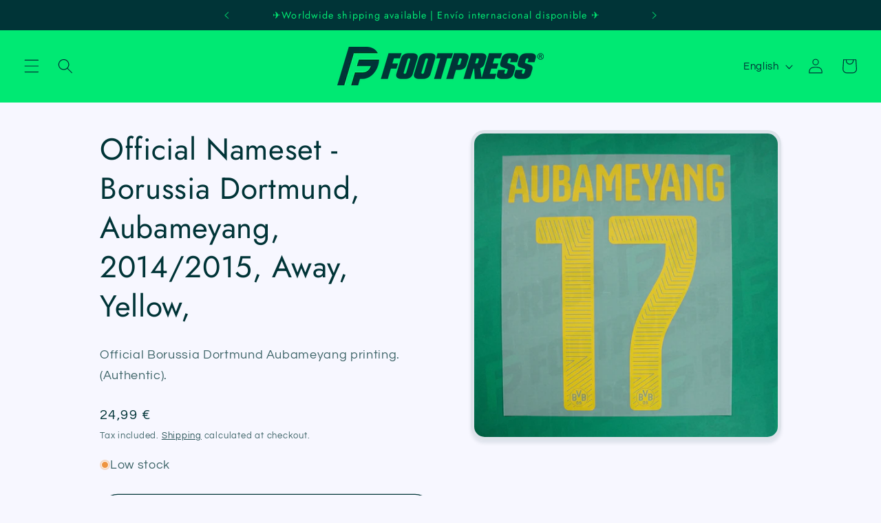

--- FILE ---
content_type: text/html; charset=utf-8
request_url: https://www.foot-press.fr/en/products/borussia-dortmund-aubameyang-2014-2015-away-jaune
body_size: 30575
content:
<!doctype html>
<html class="no-js" lang="en">
  <head>
  <meta name="p:domain_verify" content="8bdb55861eb7907dd077c2b7d79eeb67"/>
    <meta charset="utf-8">
    <meta http-equiv="X-UA-Compatible" content="IE=edge">
    <meta name="viewport" content="width=device-width,initial-scale=1">
    <meta name="theme-color" content="">
    <link rel="canonical" href="https://www.foot-press.fr/en/products/borussia-dortmund-aubameyang-2014-2015-away-jaune">
    
<meta name="p:domain_verify" content="8bdb55861eb7907dd077c2b7d79eeb67"/><link rel="icon" type="image/png" href="//www.foot-press.fr/cdn/shop/files/FOOTPRESS_Fav_Icon_d64a3cdf-3e3e-485d-9a5d-999d2029c71f.png?crop=center&height=32&v=1691759338&width=32"><link rel="preconnect" href="https://fonts.shopifycdn.com" crossorigin><title>
      Official Nameset - Borussia Dortmund, Aubameyang, 2014/2015, Away, Yel
 &ndash; Footpress</title>

    
      <meta name="description" content="Official Borussia Dortmund Aubameyang printing. (Authentic).">
    

    

<meta property="og:site_name" content="Footpress">
<meta property="og:url" content="https://www.foot-press.fr/en/products/borussia-dortmund-aubameyang-2014-2015-away-jaune">
<meta property="og:title" content="Official Nameset - Borussia Dortmund, Aubameyang, 2014/2015, Away, Yel">
<meta property="og:type" content="product">
<meta property="og:description" content="Official Borussia Dortmund Aubameyang printing. (Authentic)."><meta property="og:image" content="http://www.foot-press.fr/cdn/shop/files/NOM01687jpgFootpress.jpg?v=1699266111">
  <meta property="og:image:secure_url" content="https://www.foot-press.fr/cdn/shop/files/NOM01687jpgFootpress.jpg?v=1699266111">
  <meta property="og:image:width" content="4000">
  <meta property="og:image:height" content="4000"><meta property="og:price:amount" content="24,99">
  <meta property="og:price:currency" content="EUR"><meta name="twitter:site" content="@FootPressFR"><meta name="twitter:card" content="summary_large_image">
<meta name="twitter:title" content="Official Nameset - Borussia Dortmund, Aubameyang, 2014/2015, Away, Yel">
<meta name="twitter:description" content="Official Borussia Dortmund Aubameyang printing. (Authentic).">


    <script src="//www.foot-press.fr/cdn/shop/t/9/assets/constants.js?v=58251544750838685771688905482" defer="defer"></script>
    <script src="//www.foot-press.fr/cdn/shop/t/9/assets/pubsub.js?v=158357773527763999511688905482" defer="defer"></script>
    <script src="//www.foot-press.fr/cdn/shop/t/9/assets/global.js?v=139248116715221171191688905482" defer="defer"></script><script>window.performance && window.performance.mark && window.performance.mark('shopify.content_for_header.start');</script><meta name="google-site-verification" content="RGNReKFblIf42U1R7GtinKuosGGedoOxh6ed8UIWXfc">
<meta name="google-site-verification" content="RGNReKFblIf42U1R7GtinKuosGGedoOxh6ed8UIWXfc">
<meta id="shopify-digital-wallet" name="shopify-digital-wallet" content="/42025451673/digital_wallets/dialog">
<meta name="shopify-checkout-api-token" content="30bad162c36c321bbf8b8d085ba7f71a">
<meta id="in-context-paypal-metadata" data-shop-id="42025451673" data-venmo-supported="false" data-environment="production" data-locale="en_US" data-paypal-v4="true" data-currency="EUR">
<link rel="alternate" hreflang="x-default" href="https://www.foot-press.fr/products/borussia-dortmund-aubameyang-2014-2015-away-jaune">
<link rel="alternate" hreflang="fr" href="https://www.foot-press.fr/products/borussia-dortmund-aubameyang-2014-2015-away-jaune">
<link rel="alternate" hreflang="es" href="https://www.foot-press.fr/es/products/borussia-dortmund-aubameyang-2014-2015-away-jaune">
<link rel="alternate" hreflang="en" href="https://www.foot-press.fr/en/products/borussia-dortmund-aubameyang-2014-2015-away-jaune">
<link rel="alternate" type="application/json+oembed" href="https://www.foot-press.fr/en/products/borussia-dortmund-aubameyang-2014-2015-away-jaune.oembed">
<script async="async" src="/checkouts/internal/preloads.js?locale=en-FR"></script>
<script id="shopify-features" type="application/json">{"accessToken":"30bad162c36c321bbf8b8d085ba7f71a","betas":["rich-media-storefront-analytics"],"domain":"www.foot-press.fr","predictiveSearch":true,"shopId":42025451673,"locale":"en"}</script>
<script>var Shopify = Shopify || {};
Shopify.shop = "12eme-homme.myshopify.com";
Shopify.locale = "en";
Shopify.currency = {"active":"EUR","rate":"1.0"};
Shopify.country = "FR";
Shopify.theme = {"name":"Refresh avant changement de logo","id":150826189136,"schema_name":"Refresh","schema_version":"10.0.0","theme_store_id":1567,"role":"main"};
Shopify.theme.handle = "null";
Shopify.theme.style = {"id":null,"handle":null};
Shopify.cdnHost = "www.foot-press.fr/cdn";
Shopify.routes = Shopify.routes || {};
Shopify.routes.root = "/en/";</script>
<script type="module">!function(o){(o.Shopify=o.Shopify||{}).modules=!0}(window);</script>
<script>!function(o){function n(){var o=[];function n(){o.push(Array.prototype.slice.apply(arguments))}return n.q=o,n}var t=o.Shopify=o.Shopify||{};t.loadFeatures=n(),t.autoloadFeatures=n()}(window);</script>
<script id="shop-js-analytics" type="application/json">{"pageType":"product"}</script>
<script defer="defer" async type="module" src="//www.foot-press.fr/cdn/shopifycloud/shop-js/modules/v2/client.init-shop-cart-sync_BT-GjEfc.en.esm.js"></script>
<script defer="defer" async type="module" src="//www.foot-press.fr/cdn/shopifycloud/shop-js/modules/v2/chunk.common_D58fp_Oc.esm.js"></script>
<script defer="defer" async type="module" src="//www.foot-press.fr/cdn/shopifycloud/shop-js/modules/v2/chunk.modal_xMitdFEc.esm.js"></script>
<script type="module">
  await import("//www.foot-press.fr/cdn/shopifycloud/shop-js/modules/v2/client.init-shop-cart-sync_BT-GjEfc.en.esm.js");
await import("//www.foot-press.fr/cdn/shopifycloud/shop-js/modules/v2/chunk.common_D58fp_Oc.esm.js");
await import("//www.foot-press.fr/cdn/shopifycloud/shop-js/modules/v2/chunk.modal_xMitdFEc.esm.js");

  window.Shopify.SignInWithShop?.initShopCartSync?.({"fedCMEnabled":true,"windoidEnabled":true});

</script>
<script>(function() {
  var isLoaded = false;
  function asyncLoad() {
    if (isLoaded) return;
    isLoaded = true;
    var urls = ["https:\/\/ecommplugins-scripts.trustpilot.com\/v2.1\/js\/header.min.js?settings=eyJrZXkiOiJtRmRQZnE4WE1UV1pDaTBVIiwicyI6InNrdSJ9\u0026v=2.5\u0026shop=12eme-homme.myshopify.com","https:\/\/ecommplugins-trustboxsettings.trustpilot.com\/12eme-homme.myshopify.com.js?settings=1712654601145\u0026shop=12eme-homme.myshopify.com","https:\/\/widget.trustpilot.com\/bootstrap\/v5\/tp.widget.sync.bootstrap.min.js?shop=12eme-homme.myshopify.com"];
    for (var i = 0; i < urls.length; i++) {
      var s = document.createElement('script');
      s.type = 'text/javascript';
      s.async = true;
      s.src = urls[i];
      var x = document.getElementsByTagName('script')[0];
      x.parentNode.insertBefore(s, x);
    }
  };
  if(window.attachEvent) {
    window.attachEvent('onload', asyncLoad);
  } else {
    window.addEventListener('load', asyncLoad, false);
  }
})();</script>
<script id="__st">var __st={"a":42025451673,"offset":3600,"reqid":"6897b39a-9d12-45d4-8f26-ca26e827a84e-1769041480","pageurl":"www.foot-press.fr\/en\/products\/borussia-dortmund-aubameyang-2014-2015-away-jaune","u":"3797f4a1cd0f","p":"product","rtyp":"product","rid":7126046802115};</script>
<script>window.ShopifyPaypalV4VisibilityTracking = true;</script>
<script id="captcha-bootstrap">!function(){'use strict';const t='contact',e='account',n='new_comment',o=[[t,t],['blogs',n],['comments',n],[t,'customer']],c=[[e,'customer_login'],[e,'guest_login'],[e,'recover_customer_password'],[e,'create_customer']],r=t=>t.map((([t,e])=>`form[action*='/${t}']:not([data-nocaptcha='true']) input[name='form_type'][value='${e}']`)).join(','),a=t=>()=>t?[...document.querySelectorAll(t)].map((t=>t.form)):[];function s(){const t=[...o],e=r(t);return a(e)}const i='password',u='form_key',d=['recaptcha-v3-token','g-recaptcha-response','h-captcha-response',i],f=()=>{try{return window.sessionStorage}catch{return}},m='__shopify_v',_=t=>t.elements[u];function p(t,e,n=!1){try{const o=window.sessionStorage,c=JSON.parse(o.getItem(e)),{data:r}=function(t){const{data:e,action:n}=t;return t[m]||n?{data:e,action:n}:{data:t,action:n}}(c);for(const[e,n]of Object.entries(r))t.elements[e]&&(t.elements[e].value=n);n&&o.removeItem(e)}catch(o){console.error('form repopulation failed',{error:o})}}const l='form_type',E='cptcha';function T(t){t.dataset[E]=!0}const w=window,h=w.document,L='Shopify',v='ce_forms',y='captcha';let A=!1;((t,e)=>{const n=(g='f06e6c50-85a8-45c8-87d0-21a2b65856fe',I='https://cdn.shopify.com/shopifycloud/storefront-forms-hcaptcha/ce_storefront_forms_captcha_hcaptcha.v1.5.2.iife.js',D={infoText:'Protected by hCaptcha',privacyText:'Privacy',termsText:'Terms'},(t,e,n)=>{const o=w[L][v],c=o.bindForm;if(c)return c(t,g,e,D).then(n);var r;o.q.push([[t,g,e,D],n]),r=I,A||(h.body.append(Object.assign(h.createElement('script'),{id:'captcha-provider',async:!0,src:r})),A=!0)});var g,I,D;w[L]=w[L]||{},w[L][v]=w[L][v]||{},w[L][v].q=[],w[L][y]=w[L][y]||{},w[L][y].protect=function(t,e){n(t,void 0,e),T(t)},Object.freeze(w[L][y]),function(t,e,n,w,h,L){const[v,y,A,g]=function(t,e,n){const i=e?o:[],u=t?c:[],d=[...i,...u],f=r(d),m=r(i),_=r(d.filter((([t,e])=>n.includes(e))));return[a(f),a(m),a(_),s()]}(w,h,L),I=t=>{const e=t.target;return e instanceof HTMLFormElement?e:e&&e.form},D=t=>v().includes(t);t.addEventListener('submit',(t=>{const e=I(t);if(!e)return;const n=D(e)&&!e.dataset.hcaptchaBound&&!e.dataset.recaptchaBound,o=_(e),c=g().includes(e)&&(!o||!o.value);(n||c)&&t.preventDefault(),c&&!n&&(function(t){try{if(!f())return;!function(t){const e=f();if(!e)return;const n=_(t);if(!n)return;const o=n.value;o&&e.removeItem(o)}(t);const e=Array.from(Array(32),(()=>Math.random().toString(36)[2])).join('');!function(t,e){_(t)||t.append(Object.assign(document.createElement('input'),{type:'hidden',name:u})),t.elements[u].value=e}(t,e),function(t,e){const n=f();if(!n)return;const o=[...t.querySelectorAll(`input[type='${i}']`)].map((({name:t})=>t)),c=[...d,...o],r={};for(const[a,s]of new FormData(t).entries())c.includes(a)||(r[a]=s);n.setItem(e,JSON.stringify({[m]:1,action:t.action,data:r}))}(t,e)}catch(e){console.error('failed to persist form',e)}}(e),e.submit())}));const S=(t,e)=>{t&&!t.dataset[E]&&(n(t,e.some((e=>e===t))),T(t))};for(const o of['focusin','change'])t.addEventListener(o,(t=>{const e=I(t);D(e)&&S(e,y())}));const B=e.get('form_key'),M=e.get(l),P=B&&M;t.addEventListener('DOMContentLoaded',(()=>{const t=y();if(P)for(const e of t)e.elements[l].value===M&&p(e,B);[...new Set([...A(),...v().filter((t=>'true'===t.dataset.shopifyCaptcha))])].forEach((e=>S(e,t)))}))}(h,new URLSearchParams(w.location.search),n,t,e,['guest_login'])})(!0,!0)}();</script>
<script integrity="sha256-4kQ18oKyAcykRKYeNunJcIwy7WH5gtpwJnB7kiuLZ1E=" data-source-attribution="shopify.loadfeatures" defer="defer" src="//www.foot-press.fr/cdn/shopifycloud/storefront/assets/storefront/load_feature-a0a9edcb.js" crossorigin="anonymous"></script>
<script data-source-attribution="shopify.dynamic_checkout.dynamic.init">var Shopify=Shopify||{};Shopify.PaymentButton=Shopify.PaymentButton||{isStorefrontPortableWallets:!0,init:function(){window.Shopify.PaymentButton.init=function(){};var t=document.createElement("script");t.src="https://www.foot-press.fr/cdn/shopifycloud/portable-wallets/latest/portable-wallets.en.js",t.type="module",document.head.appendChild(t)}};
</script>
<script data-source-attribution="shopify.dynamic_checkout.buyer_consent">
  function portableWalletsHideBuyerConsent(e){var t=document.getElementById("shopify-buyer-consent"),n=document.getElementById("shopify-subscription-policy-button");t&&n&&(t.classList.add("hidden"),t.setAttribute("aria-hidden","true"),n.removeEventListener("click",e))}function portableWalletsShowBuyerConsent(e){var t=document.getElementById("shopify-buyer-consent"),n=document.getElementById("shopify-subscription-policy-button");t&&n&&(t.classList.remove("hidden"),t.removeAttribute("aria-hidden"),n.addEventListener("click",e))}window.Shopify?.PaymentButton&&(window.Shopify.PaymentButton.hideBuyerConsent=portableWalletsHideBuyerConsent,window.Shopify.PaymentButton.showBuyerConsent=portableWalletsShowBuyerConsent);
</script>
<script>
  function portableWalletsCleanup(e){e&&e.src&&console.error("Failed to load portable wallets script "+e.src);var t=document.querySelectorAll("shopify-accelerated-checkout .shopify-payment-button__skeleton, shopify-accelerated-checkout-cart .wallet-cart-button__skeleton"),e=document.getElementById("shopify-buyer-consent");for(let e=0;e<t.length;e++)t[e].remove();e&&e.remove()}function portableWalletsNotLoadedAsModule(e){e instanceof ErrorEvent&&"string"==typeof e.message&&e.message.includes("import.meta")&&"string"==typeof e.filename&&e.filename.includes("portable-wallets")&&(window.removeEventListener("error",portableWalletsNotLoadedAsModule),window.Shopify.PaymentButton.failedToLoad=e,"loading"===document.readyState?document.addEventListener("DOMContentLoaded",window.Shopify.PaymentButton.init):window.Shopify.PaymentButton.init())}window.addEventListener("error",portableWalletsNotLoadedAsModule);
</script>

<script type="module" src="https://www.foot-press.fr/cdn/shopifycloud/portable-wallets/latest/portable-wallets.en.js" onError="portableWalletsCleanup(this)" crossorigin="anonymous"></script>
<script nomodule>
  document.addEventListener("DOMContentLoaded", portableWalletsCleanup);
</script>

<script id='scb4127' type='text/javascript' async='' src='https://www.foot-press.fr/cdn/shopifycloud/privacy-banner/storefront-banner.js'></script><link id="shopify-accelerated-checkout-styles" rel="stylesheet" media="screen" href="https://www.foot-press.fr/cdn/shopifycloud/portable-wallets/latest/accelerated-checkout-backwards-compat.css" crossorigin="anonymous">
<style id="shopify-accelerated-checkout-cart">
        #shopify-buyer-consent {
  margin-top: 1em;
  display: inline-block;
  width: 100%;
}

#shopify-buyer-consent.hidden {
  display: none;
}

#shopify-subscription-policy-button {
  background: none;
  border: none;
  padding: 0;
  text-decoration: underline;
  font-size: inherit;
  cursor: pointer;
}

#shopify-subscription-policy-button::before {
  box-shadow: none;
}

      </style>
<script id="sections-script" data-sections="header" defer="defer" src="//www.foot-press.fr/cdn/shop/t/9/compiled_assets/scripts.js?v=13976"></script>
<script>window.performance && window.performance.mark && window.performance.mark('shopify.content_for_header.end');</script>

    <style data-shopify>
      @font-face {
  font-family: Questrial;
  font-weight: 400;
  font-style: normal;
  font-display: swap;
  src: url("//www.foot-press.fr/cdn/fonts/questrial/questrial_n4.66abac5d8209a647b4bf8089b0451928ef144c07.woff2") format("woff2"),
       url("//www.foot-press.fr/cdn/fonts/questrial/questrial_n4.e86c53e77682db9bf4b0ee2dd71f214dc16adda4.woff") format("woff");
}

      
      
      
      @font-face {
  font-family: Jost;
  font-weight: 400;
  font-style: normal;
  font-display: swap;
  src: url("//www.foot-press.fr/cdn/fonts/jost/jost_n4.d47a1b6347ce4a4c9f437608011273009d91f2b7.woff2") format("woff2"),
       url("//www.foot-press.fr/cdn/fonts/jost/jost_n4.791c46290e672b3f85c3d1c651ef2efa3819eadd.woff") format("woff");
}


      
        :root,
        .color-background-1 {
          --color-background: 247,247,255;
        
          --gradient-background: #f7f7ff;
        
        --color-foreground: 0,52,55;
        --color-shadow: 0,52,55;
        --color-button: 0,233,115;
        --color-button-text: 0,52,55;
        --color-secondary-button: 247,247,255;
        --color-secondary-button-text: 0,52,55;
        --color-link: 0,52,55;
        --color-badge-foreground: 0,52,55;
        --color-badge-background: 247,247,255;
        --color-badge-border: 0,52,55;
        --payment-terms-background-color: rgb(247 247 255);
      }
      
        
        .color-background-2 {
          --color-background: 0,233,115;
        
          --gradient-background: #00e973;
        
        --color-foreground: 0,52,55;
        --color-shadow: 0,52,55;
        --color-button: 0,52,55;
        --color-button-text: 0,233,115;
        --color-secondary-button: 0,233,115;
        --color-secondary-button-text: 0,52,55;
        --color-link: 0,52,55;
        --color-badge-foreground: 0,52,55;
        --color-badge-background: 0,233,115;
        --color-badge-border: 0,52,55;
        --payment-terms-background-color: rgb(0 233 115);
      }
      
        
        .color-inverse {
          --color-background: 0,52,55;
        
          --gradient-background: #003437;
        
        --color-foreground: 0,233,115;
        --color-shadow: 0,52,55;
        --color-button: 255,255,255;
        --color-button-text: 0,52,55;
        --color-secondary-button: 0,52,55;
        --color-secondary-button-text: 0,233,115;
        --color-link: 0,233,115;
        --color-badge-foreground: 0,233,115;
        --color-badge-background: 0,52,55;
        --color-badge-border: 0,233,115;
        --payment-terms-background-color: rgb(0 52 55);
      }
      
        
        .color-accent-1 {
          --color-background: 247,247,255;
        
          --gradient-background: #f7f7ff;
        
        --color-foreground: 0,52,55;
        --color-shadow: 0,52,55;
        --color-button: 0,233,115;
        --color-button-text: 0,52,55;
        --color-secondary-button: 247,247,255;
        --color-secondary-button-text: 0,233,115;
        --color-link: 0,233,115;
        --color-badge-foreground: 0,52,55;
        --color-badge-background: 247,247,255;
        --color-badge-border: 0,52,55;
        --payment-terms-background-color: rgb(247 247 255);
      }
      
        
        .color-accent-2 {
          --color-background: 247,247,255;
        
          --gradient-background: #f7f7ff;
        
        --color-foreground: 0,52,55;
        --color-shadow: 0,52,55;
        --color-button: 0,233,115;
        --color-button-text: 0,52,55;
        --color-secondary-button: 247,247,255;
        --color-secondary-button-text: 0,233,115;
        --color-link: 0,233,115;
        --color-badge-foreground: 0,52,55;
        --color-badge-background: 247,247,255;
        --color-badge-border: 0,52,55;
        --payment-terms-background-color: rgb(247 247 255);
      }
      
        
        .color-scheme-7a676c46-02bd-4792-be07-f5a3d0d080f3 {
          --color-background: 0,233,115;
        
          --gradient-background: #00e973;
        
        --color-foreground: 0,52,55;
        --color-shadow: 0,52,55;
        --color-button: 0,52,55;
        --color-button-text: 0,52,55;
        --color-secondary-button: 0,233,115;
        --color-secondary-button-text: 0,52,55;
        --color-link: 0,52,55;
        --color-badge-foreground: 0,52,55;
        --color-badge-background: 0,233,115;
        --color-badge-border: 0,52,55;
        --payment-terms-background-color: rgb(0 233 115);
      }
      

      body, .color-background-1, .color-background-2, .color-inverse, .color-accent-1, .color-accent-2, .color-scheme-7a676c46-02bd-4792-be07-f5a3d0d080f3 {
        color: rgba(var(--color-foreground), 0.75);
        background-color: rgb(var(--color-background));
      }

      :root {
        --font-body-family: Questrial, sans-serif;
        --font-body-style: normal;
        --font-body-weight: 400;
        --font-body-weight-bold: 700;

        --font-heading-family: Jost, sans-serif;
        --font-heading-style: normal;
        --font-heading-weight: 400;

        --font-body-scale: 1.1;
        --font-heading-scale: 1.0;

        --media-padding: px;
        --media-border-opacity: 0.1;
        --media-border-width: 5px;
        --media-radius: 20px;
        --media-shadow-opacity: 0.1;
        --media-shadow-horizontal-offset: 0px;
        --media-shadow-vertical-offset: 4px;
        --media-shadow-blur-radius: 5px;
        --media-shadow-visible: 1;

        --page-width: 100rem;
        --page-width-margin: 0rem;

        --product-card-image-padding: 0.4rem;
        --product-card-corner-radius: 1.8rem;
        --product-card-text-alignment: center;
        --product-card-border-width: 0.3rem;
        --product-card-border-opacity: 1.0;
        --product-card-shadow-opacity: 0.1;
        --product-card-shadow-visible: 1;
        --product-card-shadow-horizontal-offset: 0.0rem;
        --product-card-shadow-vertical-offset: 0.4rem;
        --product-card-shadow-blur-radius: 0.5rem;

        --collection-card-image-padding: 0.2rem;
        --collection-card-corner-radius: 1.8rem;
        --collection-card-text-alignment: center;
        --collection-card-border-width: 0.4rem;
        --collection-card-border-opacity: 1.0;
        --collection-card-shadow-opacity: 0.1;
        --collection-card-shadow-visible: 1;
        --collection-card-shadow-horizontal-offset: 0.0rem;
        --collection-card-shadow-vertical-offset: 0.4rem;
        --collection-card-shadow-blur-radius: 0.5rem;

        --blog-card-image-padding: 1.6rem;
        --blog-card-corner-radius: 1.8rem;
        --blog-card-text-alignment: left;
        --blog-card-border-width: 0.1rem;
        --blog-card-border-opacity: 1.0;
        --blog-card-shadow-opacity: 0.1;
        --blog-card-shadow-visible: 1;
        --blog-card-shadow-horizontal-offset: 0.0rem;
        --blog-card-shadow-vertical-offset: 0.4rem;
        --blog-card-shadow-blur-radius: 0.5rem;

        --badge-corner-radius: 0.0rem;

        --popup-border-width: 5px;
        --popup-border-opacity: 0.1;
        --popup-corner-radius: 18px;
        --popup-shadow-opacity: 0.1;
        --popup-shadow-horizontal-offset: 0px;
        --popup-shadow-vertical-offset: 4px;
        --popup-shadow-blur-radius: 5px;

        --drawer-border-width: 0px;
        --drawer-border-opacity: 0.1;
        --drawer-shadow-opacity: 0.1;
        --drawer-shadow-horizontal-offset: 0px;
        --drawer-shadow-vertical-offset: 4px;
        --drawer-shadow-blur-radius: 5px;

        --spacing-sections-desktop: 0px;
        --spacing-sections-mobile: 0px;

        --grid-desktop-vertical-spacing: 12px;
        --grid-desktop-horizontal-spacing: 12px;
        --grid-mobile-vertical-spacing: 6px;
        --grid-mobile-horizontal-spacing: 6px;

        --text-boxes-border-opacity: 0.1;
        --text-boxes-border-width: 3px;
        --text-boxes-radius: 20px;
        --text-boxes-shadow-opacity: 0.1;
        --text-boxes-shadow-visible: 1;
        --text-boxes-shadow-horizontal-offset: 0px;
        --text-boxes-shadow-vertical-offset: 4px;
        --text-boxes-shadow-blur-radius: 5px;

        --buttons-radius: 40px;
        --buttons-radius-outset: 41px;
        --buttons-border-width: 1px;
        --buttons-border-opacity: 1.0;
        --buttons-shadow-opacity: 0.1;
        --buttons-shadow-visible: 1;
        --buttons-shadow-horizontal-offset: 0px;
        --buttons-shadow-vertical-offset: 4px;
        --buttons-shadow-blur-radius: 5px;
        --buttons-border-offset: 0.3px;

        --inputs-radius: 26px;
        --inputs-border-width: 1px;
        --inputs-border-opacity: 0.55;
        --inputs-shadow-opacity: 0.1;
        --inputs-shadow-horizontal-offset: 0px;
        --inputs-margin-offset: 0px;
        --inputs-shadow-vertical-offset: 0px;
        --inputs-shadow-blur-radius: 5px;
        --inputs-radius-outset: 27px;

        --variant-pills-radius: 40px;
        --variant-pills-border-width: 1px;
        --variant-pills-border-opacity: 0.55;
        --variant-pills-shadow-opacity: 0.1;
        --variant-pills-shadow-horizontal-offset: 0px;
        --variant-pills-shadow-vertical-offset: 4px;
        --variant-pills-shadow-blur-radius: 5px;
      }

      *,
      *::before,
      *::after {
        box-sizing: inherit;
      }

      html {
        box-sizing: border-box;
        font-size: calc(var(--font-body-scale) * 62.5%);
        height: 100%;
      }

      body {
        display: grid;
        grid-template-rows: auto auto 1fr auto;
        grid-template-columns: 100%;
        min-height: 100%;
        margin: 0;
        font-size: 1.5rem;
        letter-spacing: 0.06rem;
        line-height: calc(1 + 0.8 / var(--font-body-scale));
        font-family: var(--font-body-family);
        font-style: var(--font-body-style);
        font-weight: var(--font-body-weight);
      }

      @media screen and (min-width: 750px) {
        body {
          font-size: 1.6rem;
        }
      }
    </style>

    <link href="//www.foot-press.fr/cdn/shop/t/9/assets/base.css?v=117828829876360325261688905482" rel="stylesheet" type="text/css" media="all" />
<link rel="preload" as="font" href="//www.foot-press.fr/cdn/fonts/questrial/questrial_n4.66abac5d8209a647b4bf8089b0451928ef144c07.woff2" type="font/woff2" crossorigin><link rel="preload" as="font" href="//www.foot-press.fr/cdn/fonts/jost/jost_n4.d47a1b6347ce4a4c9f437608011273009d91f2b7.woff2" type="font/woff2" crossorigin><link
        rel="stylesheet"
        href="//www.foot-press.fr/cdn/shop/t/9/assets/component-predictive-search.css?v=118923337488134913561688905482"
        media="print"
        onload="this.media='all'"
      ><script>
      document.documentElement.className = document.documentElement.className.replace('no-js', 'js');
      if (Shopify.designMode) {
        document.documentElement.classList.add('shopify-design-mode');
      }
    </script>
  <link href="https://monorail-edge.shopifysvc.com" rel="dns-prefetch">
<script>(function(){if ("sendBeacon" in navigator && "performance" in window) {try {var session_token_from_headers = performance.getEntriesByType('navigation')[0].serverTiming.find(x => x.name == '_s').description;} catch {var session_token_from_headers = undefined;}var session_cookie_matches = document.cookie.match(/_shopify_s=([^;]*)/);var session_token_from_cookie = session_cookie_matches && session_cookie_matches.length === 2 ? session_cookie_matches[1] : "";var session_token = session_token_from_headers || session_token_from_cookie || "";function handle_abandonment_event(e) {var entries = performance.getEntries().filter(function(entry) {return /monorail-edge.shopifysvc.com/.test(entry.name);});if (!window.abandonment_tracked && entries.length === 0) {window.abandonment_tracked = true;var currentMs = Date.now();var navigation_start = performance.timing.navigationStart;var payload = {shop_id: 42025451673,url: window.location.href,navigation_start,duration: currentMs - navigation_start,session_token,page_type: "product"};window.navigator.sendBeacon("https://monorail-edge.shopifysvc.com/v1/produce", JSON.stringify({schema_id: "online_store_buyer_site_abandonment/1.1",payload: payload,metadata: {event_created_at_ms: currentMs,event_sent_at_ms: currentMs}}));}}window.addEventListener('pagehide', handle_abandonment_event);}}());</script>
<script id="web-pixels-manager-setup">(function e(e,d,r,n,o){if(void 0===o&&(o={}),!Boolean(null===(a=null===(i=window.Shopify)||void 0===i?void 0:i.analytics)||void 0===a?void 0:a.replayQueue)){var i,a;window.Shopify=window.Shopify||{};var t=window.Shopify;t.analytics=t.analytics||{};var s=t.analytics;s.replayQueue=[],s.publish=function(e,d,r){return s.replayQueue.push([e,d,r]),!0};try{self.performance.mark("wpm:start")}catch(e){}var l=function(){var e={modern:/Edge?\/(1{2}[4-9]|1[2-9]\d|[2-9]\d{2}|\d{4,})\.\d+(\.\d+|)|Firefox\/(1{2}[4-9]|1[2-9]\d|[2-9]\d{2}|\d{4,})\.\d+(\.\d+|)|Chrom(ium|e)\/(9{2}|\d{3,})\.\d+(\.\d+|)|(Maci|X1{2}).+ Version\/(15\.\d+|(1[6-9]|[2-9]\d|\d{3,})\.\d+)([,.]\d+|)( \(\w+\)|)( Mobile\/\w+|) Safari\/|Chrome.+OPR\/(9{2}|\d{3,})\.\d+\.\d+|(CPU[ +]OS|iPhone[ +]OS|CPU[ +]iPhone|CPU IPhone OS|CPU iPad OS)[ +]+(15[._]\d+|(1[6-9]|[2-9]\d|\d{3,})[._]\d+)([._]\d+|)|Android:?[ /-](13[3-9]|1[4-9]\d|[2-9]\d{2}|\d{4,})(\.\d+|)(\.\d+|)|Android.+Firefox\/(13[5-9]|1[4-9]\d|[2-9]\d{2}|\d{4,})\.\d+(\.\d+|)|Android.+Chrom(ium|e)\/(13[3-9]|1[4-9]\d|[2-9]\d{2}|\d{4,})\.\d+(\.\d+|)|SamsungBrowser\/([2-9]\d|\d{3,})\.\d+/,legacy:/Edge?\/(1[6-9]|[2-9]\d|\d{3,})\.\d+(\.\d+|)|Firefox\/(5[4-9]|[6-9]\d|\d{3,})\.\d+(\.\d+|)|Chrom(ium|e)\/(5[1-9]|[6-9]\d|\d{3,})\.\d+(\.\d+|)([\d.]+$|.*Safari\/(?![\d.]+ Edge\/[\d.]+$))|(Maci|X1{2}).+ Version\/(10\.\d+|(1[1-9]|[2-9]\d|\d{3,})\.\d+)([,.]\d+|)( \(\w+\)|)( Mobile\/\w+|) Safari\/|Chrome.+OPR\/(3[89]|[4-9]\d|\d{3,})\.\d+\.\d+|(CPU[ +]OS|iPhone[ +]OS|CPU[ +]iPhone|CPU IPhone OS|CPU iPad OS)[ +]+(10[._]\d+|(1[1-9]|[2-9]\d|\d{3,})[._]\d+)([._]\d+|)|Android:?[ /-](13[3-9]|1[4-9]\d|[2-9]\d{2}|\d{4,})(\.\d+|)(\.\d+|)|Mobile Safari.+OPR\/([89]\d|\d{3,})\.\d+\.\d+|Android.+Firefox\/(13[5-9]|1[4-9]\d|[2-9]\d{2}|\d{4,})\.\d+(\.\d+|)|Android.+Chrom(ium|e)\/(13[3-9]|1[4-9]\d|[2-9]\d{2}|\d{4,})\.\d+(\.\d+|)|Android.+(UC? ?Browser|UCWEB|U3)[ /]?(15\.([5-9]|\d{2,})|(1[6-9]|[2-9]\d|\d{3,})\.\d+)\.\d+|SamsungBrowser\/(5\.\d+|([6-9]|\d{2,})\.\d+)|Android.+MQ{2}Browser\/(14(\.(9|\d{2,})|)|(1[5-9]|[2-9]\d|\d{3,})(\.\d+|))(\.\d+|)|K[Aa][Ii]OS\/(3\.\d+|([4-9]|\d{2,})\.\d+)(\.\d+|)/},d=e.modern,r=e.legacy,n=navigator.userAgent;return n.match(d)?"modern":n.match(r)?"legacy":"unknown"}(),u="modern"===l?"modern":"legacy",c=(null!=n?n:{modern:"",legacy:""})[u],f=function(e){return[e.baseUrl,"/wpm","/b",e.hashVersion,"modern"===e.buildTarget?"m":"l",".js"].join("")}({baseUrl:d,hashVersion:r,buildTarget:u}),m=function(e){var d=e.version,r=e.bundleTarget,n=e.surface,o=e.pageUrl,i=e.monorailEndpoint;return{emit:function(e){var a=e.status,t=e.errorMsg,s=(new Date).getTime(),l=JSON.stringify({metadata:{event_sent_at_ms:s},events:[{schema_id:"web_pixels_manager_load/3.1",payload:{version:d,bundle_target:r,page_url:o,status:a,surface:n,error_msg:t},metadata:{event_created_at_ms:s}}]});if(!i)return console&&console.warn&&console.warn("[Web Pixels Manager] No Monorail endpoint provided, skipping logging."),!1;try{return self.navigator.sendBeacon.bind(self.navigator)(i,l)}catch(e){}var u=new XMLHttpRequest;try{return u.open("POST",i,!0),u.setRequestHeader("Content-Type","text/plain"),u.send(l),!0}catch(e){return console&&console.warn&&console.warn("[Web Pixels Manager] Got an unhandled error while logging to Monorail."),!1}}}}({version:r,bundleTarget:l,surface:e.surface,pageUrl:self.location.href,monorailEndpoint:e.monorailEndpoint});try{o.browserTarget=l,function(e){var d=e.src,r=e.async,n=void 0===r||r,o=e.onload,i=e.onerror,a=e.sri,t=e.scriptDataAttributes,s=void 0===t?{}:t,l=document.createElement("script"),u=document.querySelector("head"),c=document.querySelector("body");if(l.async=n,l.src=d,a&&(l.integrity=a,l.crossOrigin="anonymous"),s)for(var f in s)if(Object.prototype.hasOwnProperty.call(s,f))try{l.dataset[f]=s[f]}catch(e){}if(o&&l.addEventListener("load",o),i&&l.addEventListener("error",i),u)u.appendChild(l);else{if(!c)throw new Error("Did not find a head or body element to append the script");c.appendChild(l)}}({src:f,async:!0,onload:function(){if(!function(){var e,d;return Boolean(null===(d=null===(e=window.Shopify)||void 0===e?void 0:e.analytics)||void 0===d?void 0:d.initialized)}()){var d=window.webPixelsManager.init(e)||void 0;if(d){var r=window.Shopify.analytics;r.replayQueue.forEach((function(e){var r=e[0],n=e[1],o=e[2];d.publishCustomEvent(r,n,o)})),r.replayQueue=[],r.publish=d.publishCustomEvent,r.visitor=d.visitor,r.initialized=!0}}},onerror:function(){return m.emit({status:"failed",errorMsg:"".concat(f," has failed to load")})},sri:function(e){var d=/^sha384-[A-Za-z0-9+/=]+$/;return"string"==typeof e&&d.test(e)}(c)?c:"",scriptDataAttributes:o}),m.emit({status:"loading"})}catch(e){m.emit({status:"failed",errorMsg:(null==e?void 0:e.message)||"Unknown error"})}}})({shopId: 42025451673,storefrontBaseUrl: "https://www.foot-press.fr",extensionsBaseUrl: "https://extensions.shopifycdn.com/cdn/shopifycloud/web-pixels-manager",monorailEndpoint: "https://monorail-edge.shopifysvc.com/unstable/produce_batch",surface: "storefront-renderer",enabledBetaFlags: ["2dca8a86"],webPixelsConfigList: [{"id":"699498832","configuration":"{\"config\":\"{\\\"pixel_id\\\":\\\"G-6L80KWRB9W\\\",\\\"target_country\\\":\\\"FR\\\",\\\"gtag_events\\\":[{\\\"type\\\":\\\"search\\\",\\\"action_label\\\":\\\"G-6L80KWRB9W\\\"},{\\\"type\\\":\\\"begin_checkout\\\",\\\"action_label\\\":\\\"G-6L80KWRB9W\\\"},{\\\"type\\\":\\\"view_item\\\",\\\"action_label\\\":[\\\"G-6L80KWRB9W\\\",\\\"MC-FMDC52XYHJ\\\"]},{\\\"type\\\":\\\"purchase\\\",\\\"action_label\\\":[\\\"G-6L80KWRB9W\\\",\\\"MC-FMDC52XYHJ\\\"]},{\\\"type\\\":\\\"page_view\\\",\\\"action_label\\\":[\\\"G-6L80KWRB9W\\\",\\\"MC-FMDC52XYHJ\\\"]},{\\\"type\\\":\\\"add_payment_info\\\",\\\"action_label\\\":\\\"G-6L80KWRB9W\\\"},{\\\"type\\\":\\\"add_to_cart\\\",\\\"action_label\\\":\\\"G-6L80KWRB9W\\\"}],\\\"enable_monitoring_mode\\\":false}\"}","eventPayloadVersion":"v1","runtimeContext":"OPEN","scriptVersion":"b2a88bafab3e21179ed38636efcd8a93","type":"APP","apiClientId":1780363,"privacyPurposes":[],"dataSharingAdjustments":{"protectedCustomerApprovalScopes":["read_customer_address","read_customer_email","read_customer_name","read_customer_personal_data","read_customer_phone"]}},{"id":"595919184","configuration":"{\"pixelCode\":\"CKT5PI3C77UA03IGHDA0\"}","eventPayloadVersion":"v1","runtimeContext":"STRICT","scriptVersion":"22e92c2ad45662f435e4801458fb78cc","type":"APP","apiClientId":4383523,"privacyPurposes":["ANALYTICS","MARKETING","SALE_OF_DATA"],"dataSharingAdjustments":{"protectedCustomerApprovalScopes":["read_customer_address","read_customer_email","read_customer_name","read_customer_personal_data","read_customer_phone"]}},{"id":"344883536","configuration":"{\"pixel_id\":\"1036658189869221\",\"pixel_type\":\"facebook_pixel\",\"metaapp_system_user_token\":\"-\"}","eventPayloadVersion":"v1","runtimeContext":"OPEN","scriptVersion":"ca16bc87fe92b6042fbaa3acc2fbdaa6","type":"APP","apiClientId":2329312,"privacyPurposes":["ANALYTICS","MARKETING","SALE_OF_DATA"],"dataSharingAdjustments":{"protectedCustomerApprovalScopes":["read_customer_address","read_customer_email","read_customer_name","read_customer_personal_data","read_customer_phone"]}},{"id":"142442832","configuration":"{\"tagID\":\"2613687785096\"}","eventPayloadVersion":"v1","runtimeContext":"STRICT","scriptVersion":"18031546ee651571ed29edbe71a3550b","type":"APP","apiClientId":3009811,"privacyPurposes":["ANALYTICS","MARKETING","SALE_OF_DATA"],"dataSharingAdjustments":{"protectedCustomerApprovalScopes":["read_customer_address","read_customer_email","read_customer_name","read_customer_personal_data","read_customer_phone"]}},{"id":"141656400","eventPayloadVersion":"v1","runtimeContext":"LAX","scriptVersion":"1","type":"CUSTOM","privacyPurposes":["MARKETING"],"name":"Meta pixel (migrated)"},{"id":"shopify-app-pixel","configuration":"{}","eventPayloadVersion":"v1","runtimeContext":"STRICT","scriptVersion":"0450","apiClientId":"shopify-pixel","type":"APP","privacyPurposes":["ANALYTICS","MARKETING"]},{"id":"shopify-custom-pixel","eventPayloadVersion":"v1","runtimeContext":"LAX","scriptVersion":"0450","apiClientId":"shopify-pixel","type":"CUSTOM","privacyPurposes":["ANALYTICS","MARKETING"]}],isMerchantRequest: false,initData: {"shop":{"name":"Footpress","paymentSettings":{"currencyCode":"EUR"},"myshopifyDomain":"12eme-homme.myshopify.com","countryCode":"FR","storefrontUrl":"https:\/\/www.foot-press.fr\/en"},"customer":null,"cart":null,"checkout":null,"productVariants":[{"price":{"amount":24.99,"currencyCode":"EUR"},"product":{"title":"Official Nameset - Borussia Dortmund, Aubameyang, 2014\/2015, Away, Yellow,","vendor":"Footpress®","id":"7126046802115","untranslatedTitle":"Official Nameset - Borussia Dortmund, Aubameyang, 2014\/2015, Away, Yellow,","url":"\/en\/products\/borussia-dortmund-aubameyang-2014-2015-away-jaune","type":"Flocage"},"id":"41426115788995","image":{"src":"\/\/www.foot-press.fr\/cdn\/shop\/files\/NOM01687jpgFootpress.jpg?v=1699266111"},"sku":"FPFF0719S","title":"Default Title","untranslatedTitle":"Default Title"}],"purchasingCompany":null},},"https://www.foot-press.fr/cdn","fcfee988w5aeb613cpc8e4bc33m6693e112",{"modern":"","legacy":""},{"shopId":"42025451673","storefrontBaseUrl":"https:\/\/www.foot-press.fr","extensionBaseUrl":"https:\/\/extensions.shopifycdn.com\/cdn\/shopifycloud\/web-pixels-manager","surface":"storefront-renderer","enabledBetaFlags":"[\"2dca8a86\"]","isMerchantRequest":"false","hashVersion":"fcfee988w5aeb613cpc8e4bc33m6693e112","publish":"custom","events":"[[\"page_viewed\",{}],[\"product_viewed\",{\"productVariant\":{\"price\":{\"amount\":24.99,\"currencyCode\":\"EUR\"},\"product\":{\"title\":\"Official Nameset - Borussia Dortmund, Aubameyang, 2014\/2015, Away, Yellow,\",\"vendor\":\"Footpress®\",\"id\":\"7126046802115\",\"untranslatedTitle\":\"Official Nameset - Borussia Dortmund, Aubameyang, 2014\/2015, Away, Yellow,\",\"url\":\"\/en\/products\/borussia-dortmund-aubameyang-2014-2015-away-jaune\",\"type\":\"Flocage\"},\"id\":\"41426115788995\",\"image\":{\"src\":\"\/\/www.foot-press.fr\/cdn\/shop\/files\/NOM01687jpgFootpress.jpg?v=1699266111\"},\"sku\":\"FPFF0719S\",\"title\":\"Default Title\",\"untranslatedTitle\":\"Default Title\"}}]]"});</script><script>
  window.ShopifyAnalytics = window.ShopifyAnalytics || {};
  window.ShopifyAnalytics.meta = window.ShopifyAnalytics.meta || {};
  window.ShopifyAnalytics.meta.currency = 'EUR';
  var meta = {"product":{"id":7126046802115,"gid":"gid:\/\/shopify\/Product\/7126046802115","vendor":"Footpress®","type":"Flocage","handle":"borussia-dortmund-aubameyang-2014-2015-away-jaune","variants":[{"id":41426115788995,"price":2499,"name":"Official Nameset - Borussia Dortmund, Aubameyang, 2014\/2015, Away, Yellow,","public_title":null,"sku":"FPFF0719S"}],"remote":false},"page":{"pageType":"product","resourceType":"product","resourceId":7126046802115,"requestId":"6897b39a-9d12-45d4-8f26-ca26e827a84e-1769041480"}};
  for (var attr in meta) {
    window.ShopifyAnalytics.meta[attr] = meta[attr];
  }
</script>
<script class="analytics">
  (function () {
    var customDocumentWrite = function(content) {
      var jquery = null;

      if (window.jQuery) {
        jquery = window.jQuery;
      } else if (window.Checkout && window.Checkout.$) {
        jquery = window.Checkout.$;
      }

      if (jquery) {
        jquery('body').append(content);
      }
    };

    var hasLoggedConversion = function(token) {
      if (token) {
        return document.cookie.indexOf('loggedConversion=' + token) !== -1;
      }
      return false;
    }

    var setCookieIfConversion = function(token) {
      if (token) {
        var twoMonthsFromNow = new Date(Date.now());
        twoMonthsFromNow.setMonth(twoMonthsFromNow.getMonth() + 2);

        document.cookie = 'loggedConversion=' + token + '; expires=' + twoMonthsFromNow;
      }
    }

    var trekkie = window.ShopifyAnalytics.lib = window.trekkie = window.trekkie || [];
    if (trekkie.integrations) {
      return;
    }
    trekkie.methods = [
      'identify',
      'page',
      'ready',
      'track',
      'trackForm',
      'trackLink'
    ];
    trekkie.factory = function(method) {
      return function() {
        var args = Array.prototype.slice.call(arguments);
        args.unshift(method);
        trekkie.push(args);
        return trekkie;
      };
    };
    for (var i = 0; i < trekkie.methods.length; i++) {
      var key = trekkie.methods[i];
      trekkie[key] = trekkie.factory(key);
    }
    trekkie.load = function(config) {
      trekkie.config = config || {};
      trekkie.config.initialDocumentCookie = document.cookie;
      var first = document.getElementsByTagName('script')[0];
      var script = document.createElement('script');
      script.type = 'text/javascript';
      script.onerror = function(e) {
        var scriptFallback = document.createElement('script');
        scriptFallback.type = 'text/javascript';
        scriptFallback.onerror = function(error) {
                var Monorail = {
      produce: function produce(monorailDomain, schemaId, payload) {
        var currentMs = new Date().getTime();
        var event = {
          schema_id: schemaId,
          payload: payload,
          metadata: {
            event_created_at_ms: currentMs,
            event_sent_at_ms: currentMs
          }
        };
        return Monorail.sendRequest("https://" + monorailDomain + "/v1/produce", JSON.stringify(event));
      },
      sendRequest: function sendRequest(endpointUrl, payload) {
        // Try the sendBeacon API
        if (window && window.navigator && typeof window.navigator.sendBeacon === 'function' && typeof window.Blob === 'function' && !Monorail.isIos12()) {
          var blobData = new window.Blob([payload], {
            type: 'text/plain'
          });

          if (window.navigator.sendBeacon(endpointUrl, blobData)) {
            return true;
          } // sendBeacon was not successful

        } // XHR beacon

        var xhr = new XMLHttpRequest();

        try {
          xhr.open('POST', endpointUrl);
          xhr.setRequestHeader('Content-Type', 'text/plain');
          xhr.send(payload);
        } catch (e) {
          console.log(e);
        }

        return false;
      },
      isIos12: function isIos12() {
        return window.navigator.userAgent.lastIndexOf('iPhone; CPU iPhone OS 12_') !== -1 || window.navigator.userAgent.lastIndexOf('iPad; CPU OS 12_') !== -1;
      }
    };
    Monorail.produce('monorail-edge.shopifysvc.com',
      'trekkie_storefront_load_errors/1.1',
      {shop_id: 42025451673,
      theme_id: 150826189136,
      app_name: "storefront",
      context_url: window.location.href,
      source_url: "//www.foot-press.fr/cdn/s/trekkie.storefront.9615f8e10e499e09ff0451d383e936edfcfbbf47.min.js"});

        };
        scriptFallback.async = true;
        scriptFallback.src = '//www.foot-press.fr/cdn/s/trekkie.storefront.9615f8e10e499e09ff0451d383e936edfcfbbf47.min.js';
        first.parentNode.insertBefore(scriptFallback, first);
      };
      script.async = true;
      script.src = '//www.foot-press.fr/cdn/s/trekkie.storefront.9615f8e10e499e09ff0451d383e936edfcfbbf47.min.js';
      first.parentNode.insertBefore(script, first);
    };
    trekkie.load(
      {"Trekkie":{"appName":"storefront","development":false,"defaultAttributes":{"shopId":42025451673,"isMerchantRequest":null,"themeId":150826189136,"themeCityHash":"4490841341563164884","contentLanguage":"en","currency":"EUR","eventMetadataId":"49ed77d9-db41-4788-90a0-c782740a2037"},"isServerSideCookieWritingEnabled":true,"monorailRegion":"shop_domain","enabledBetaFlags":["65f19447"]},"Session Attribution":{},"S2S":{"facebookCapiEnabled":true,"source":"trekkie-storefront-renderer","apiClientId":580111}}
    );

    var loaded = false;
    trekkie.ready(function() {
      if (loaded) return;
      loaded = true;

      window.ShopifyAnalytics.lib = window.trekkie;

      var originalDocumentWrite = document.write;
      document.write = customDocumentWrite;
      try { window.ShopifyAnalytics.merchantGoogleAnalytics.call(this); } catch(error) {};
      document.write = originalDocumentWrite;

      window.ShopifyAnalytics.lib.page(null,{"pageType":"product","resourceType":"product","resourceId":7126046802115,"requestId":"6897b39a-9d12-45d4-8f26-ca26e827a84e-1769041480","shopifyEmitted":true});

      var match = window.location.pathname.match(/checkouts\/(.+)\/(thank_you|post_purchase)/)
      var token = match? match[1]: undefined;
      if (!hasLoggedConversion(token)) {
        setCookieIfConversion(token);
        window.ShopifyAnalytics.lib.track("Viewed Product",{"currency":"EUR","variantId":41426115788995,"productId":7126046802115,"productGid":"gid:\/\/shopify\/Product\/7126046802115","name":"Official Nameset - Borussia Dortmund, Aubameyang, 2014\/2015, Away, Yellow,","price":"24.99","sku":"FPFF0719S","brand":"Footpress®","variant":null,"category":"Flocage","nonInteraction":true,"remote":false},undefined,undefined,{"shopifyEmitted":true});
      window.ShopifyAnalytics.lib.track("monorail:\/\/trekkie_storefront_viewed_product\/1.1",{"currency":"EUR","variantId":41426115788995,"productId":7126046802115,"productGid":"gid:\/\/shopify\/Product\/7126046802115","name":"Official Nameset - Borussia Dortmund, Aubameyang, 2014\/2015, Away, Yellow,","price":"24.99","sku":"FPFF0719S","brand":"Footpress®","variant":null,"category":"Flocage","nonInteraction":true,"remote":false,"referer":"https:\/\/www.foot-press.fr\/en\/products\/borussia-dortmund-aubameyang-2014-2015-away-jaune"});
      }
    });


        var eventsListenerScript = document.createElement('script');
        eventsListenerScript.async = true;
        eventsListenerScript.src = "//www.foot-press.fr/cdn/shopifycloud/storefront/assets/shop_events_listener-3da45d37.js";
        document.getElementsByTagName('head')[0].appendChild(eventsListenerScript);

})();</script>
  <script>
  if (!window.ga || (window.ga && typeof window.ga !== 'function')) {
    window.ga = function ga() {
      (window.ga.q = window.ga.q || []).push(arguments);
      if (window.Shopify && window.Shopify.analytics && typeof window.Shopify.analytics.publish === 'function') {
        window.Shopify.analytics.publish("ga_stub_called", {}, {sendTo: "google_osp_migration"});
      }
      console.error("Shopify's Google Analytics stub called with:", Array.from(arguments), "\nSee https://help.shopify.com/manual/promoting-marketing/pixels/pixel-migration#google for more information.");
    };
    if (window.Shopify && window.Shopify.analytics && typeof window.Shopify.analytics.publish === 'function') {
      window.Shopify.analytics.publish("ga_stub_initialized", {}, {sendTo: "google_osp_migration"});
    }
  }
</script>
<script
  defer
  src="https://www.foot-press.fr/cdn/shopifycloud/perf-kit/shopify-perf-kit-3.0.4.min.js"
  data-application="storefront-renderer"
  data-shop-id="42025451673"
  data-render-region="gcp-us-east1"
  data-page-type="product"
  data-theme-instance-id="150826189136"
  data-theme-name="Refresh"
  data-theme-version="10.0.0"
  data-monorail-region="shop_domain"
  data-resource-timing-sampling-rate="10"
  data-shs="true"
  data-shs-beacon="true"
  data-shs-export-with-fetch="true"
  data-shs-logs-sample-rate="1"
  data-shs-beacon-endpoint="https://www.foot-press.fr/api/collect"
></script>
</head>

  <body class="gradient animate--hover-3d-lift">
    <a class="skip-to-content-link button visually-hidden" href="#MainContent">
      Skip to content
    </a>

<script src="//www.foot-press.fr/cdn/shop/t/9/assets/cart.js?v=80361240427046189311696193851" defer="defer"></script>

<style>
  .drawer {
    visibility: hidden;
  }
</style>

<cart-drawer class="drawer is-empty">
  <div id="CartDrawer" class="cart-drawer">
    <div id="CartDrawer-Overlay" class="cart-drawer__overlay"></div>
    <div
      class="drawer__inner"
      role="dialog"
      aria-modal="true"
      aria-label="Your cart"
      tabindex="-1"
    ><div class="drawer__inner-empty">
          <div class="cart-drawer__warnings center cart-drawer__warnings--has-collection">
            <div class="cart-drawer__empty-content">
              <h2 class="cart__empty-text">Your cart is empty</h2>
              <button
                class="drawer__close"
                type="button"
                onclick="this.closest('cart-drawer').close()"
                aria-label="Close"
              >
                <svg
  xmlns="http://www.w3.org/2000/svg"
  aria-hidden="true"
  focusable="false"
  class="icon icon-close"
  fill="none"
  viewBox="0 0 18 17"
>
  <path d="M.865 15.978a.5.5 0 00.707.707l7.433-7.431 7.579 7.282a.501.501 0 00.846-.37.5.5 0 00-.153-.351L9.712 8.546l7.417-7.416a.5.5 0 10-.707-.708L8.991 7.853 1.413.573a.5.5 0 10-.693.72l7.563 7.268-7.418 7.417z" fill="currentColor">
</svg>

              </button>
              <a href="/en/collections/all" class="button">
                Continue shopping
              </a><p class="cart__login-title h3">Have an account?</p>
                <p class="cart__login-paragraph">
                  <a href="/en/account/login" class="link underlined-link">Log in</a> to check out faster.
                </p></div>
          </div><div class="cart-drawer__collection">
              
<div class="card-wrapper animate-arrow collection-card-wrapper">
  <div
    class="
      card
      card--standard
       card--media
      
      
      
    "
    style="--ratio-percent: 100%;"
  >
    <div
      class="card__inner color-scheme-7a676c46-02bd-4792-be07-f5a3d0d080f3 gradient ratio"
      style="--ratio-percent: 100%;"
    ><div class="card__media">
          <div class="media media--transparent media--hover-effect">
            <img
              srcset="//www.foot-press.fr/cdn/shop/collections/Visuel_Nouveautes.png?v=1687363995&width=165 165w,//www.foot-press.fr/cdn/shop/collections/Visuel_Nouveautes.png?v=1687363995&width=330 330w,//www.foot-press.fr/cdn/shop/collections/Visuel_Nouveautes.png?v=1687363995&width=535 535w,//www.foot-press.fr/cdn/shop/collections/Visuel_Nouveautes.png?v=1687363995&width=750 750w,//www.foot-press.fr/cdn/shop/collections/Visuel_Nouveautes.png?v=1687363995&width=1000 1000w,//www.foot-press.fr/cdn/shop/collections/Visuel_Nouveautes.png?v=1687363995 1000w
              "
              src="//www.foot-press.fr/cdn/shop/collections/Visuel_Nouveautes.png?v=1687363995&width=1500"
              sizes="
                (min-width: 1000px) 900px,
                (min-width: 750px) calc(100vw - 10rem),
                calc(100vw - 3rem)
              "
              alt=""
              height="1000"
              width="1000"
              loading="lazy"
              class="motion-reduce"
            >
          </div>
        </div><div class="card__content">
          <div class="card__information">
            <h3 class="card__heading">
              <a
                
                  href="/en/collections/nouveautes"
                
                class="full-unstyled-link"
              >Latest Additions
              </a>
            </h3><p class="card__caption">Latest arrivals Flocks, Badges, Jerseys, Sponsor &amp; Posters!<span class="icon-wrap">&nbsp;<svg
  viewBox="0 0 14 10"
  fill="none"
  aria-hidden="true"
  focusable="false"
  class="icon icon-arrow"
  xmlns="http://www.w3.org/2000/svg"
>
  <path fill-rule="evenodd" clip-rule="evenodd" d="M8.537.808a.5.5 0 01.817-.162l4 4a.5.5 0 010 .708l-4 4a.5.5 0 11-.708-.708L11.793 5.5H1a.5.5 0 010-1h10.793L8.646 1.354a.5.5 0 01-.109-.546z" fill="currentColor">
</svg>
</span>
              </p></div>
        </div></div><div class="card__content">
        <div class="card__information">
          <h3 class="card__heading">
            <a
              
                href="/en/collections/nouveautes"
              
              class="full-unstyled-link"
            >Latest Additions<span class="icon-wrap"><svg
  viewBox="0 0 14 10"
  fill="none"
  aria-hidden="true"
  focusable="false"
  class="icon icon-arrow"
  xmlns="http://www.w3.org/2000/svg"
>
  <path fill-rule="evenodd" clip-rule="evenodd" d="M8.537.808a.5.5 0 01.817-.162l4 4a.5.5 0 010 .708l-4 4a.5.5 0 11-.708-.708L11.793 5.5H1a.5.5 0 010-1h10.793L8.646 1.354a.5.5 0 01-.109-.546z" fill="currentColor">
</svg>
</span>
            </a>
          </h3></div>
      </div></div>
</div>

            </div></div><div class="drawer__header">
        <h2 class="drawer__heading">Your cart</h2>
        <button
          class="drawer__close"
          type="button"
          onclick="this.closest('cart-drawer').close()"
          aria-label="Close"
        >
          <svg
  xmlns="http://www.w3.org/2000/svg"
  aria-hidden="true"
  focusable="false"
  class="icon icon-close"
  fill="none"
  viewBox="0 0 18 17"
>
  <path d="M.865 15.978a.5.5 0 00.707.707l7.433-7.431 7.579 7.282a.501.501 0 00.846-.37.5.5 0 00-.153-.351L9.712 8.546l7.417-7.416a.5.5 0 10-.707-.708L8.991 7.853 1.413.573a.5.5 0 10-.693.72l7.563 7.268-7.418 7.417z" fill="currentColor">
</svg>

        </button>
      </div>
      <cart-drawer-items
        
          class=" is-empty"
        
      >
        <form
          action="/en/cart"
          id="CartDrawer-Form"
          class="cart__contents cart-drawer__form"
          method="post"
        >
          <div id="CartDrawer-CartItems" class="drawer__contents js-contents"><p id="CartDrawer-LiveRegionText" class="visually-hidden" role="status"></p>
            <p id="CartDrawer-LineItemStatus" class="visually-hidden" aria-hidden="true" role="status">
              Loading...
            </p>
          </div>
          <div id="CartDrawer-CartErrors" role="alert"></div>
        </form>
      </cart-drawer-items>
      <div class="drawer__footer"><!-- Start blocks -->
        <!-- Subtotals -->

        <div class="cart-drawer__footer" >
          <div class="totals" role="status">
            <h2 class="totals__subtotal">Subtotal</h2>
            <p class="totals__subtotal-value">0,00 € EUR</p>
          </div>

          <div></div>

          <small class="tax-note caption-large rte">Tax included. <a href="/en/policies/shipping-policy">Shipping</a> calculated at checkout.
</small>
        </div>

        <!-- CTAs -->

        <div class="cart__ctas" >
          <noscript>
            <button type="submit" class="cart__update-button button button--secondary" form="CartDrawer-Form">
              Update
            </button>
          </noscript>

          <button
            type="submit"
            id="CartDrawer-Checkout"
            class="cart__checkout-button button"
            name="checkout"
            form="CartDrawer-Form"
            
              disabled
            
          >
            Check out
          </button>
        </div>
      </div>
    </div>
  </div>
</cart-drawer>

<script>
  document.addEventListener('DOMContentLoaded', function () {
    function isIE() {
      const ua = window.navigator.userAgent;
      const msie = ua.indexOf('MSIE ');
      const trident = ua.indexOf('Trident/');

      return msie > 0 || trident > 0;
    }

    if (!isIE()) return;
    const cartSubmitInput = document.createElement('input');
    cartSubmitInput.setAttribute('name', 'checkout');
    cartSubmitInput.setAttribute('type', 'hidden');
    document.querySelector('#cart').appendChild(cartSubmitInput);
    document.querySelector('#checkout').addEventListener('click', function (event) {
      document.querySelector('#cart').submit();
    });
  });
</script>
<!-- BEGIN sections: header-group -->
<div id="shopify-section-sections--19231406555472__announcement-bar" class="shopify-section shopify-section-group-header-group announcement-bar-section"><link href="//www.foot-press.fr/cdn/shop/t/9/assets/component-slideshow.css?v=83743227411799112781688905482" rel="stylesheet" type="text/css" media="all" />
<link href="//www.foot-press.fr/cdn/shop/t/9/assets/component-slider.css?v=142503135496229589681688905482" rel="stylesheet" type="text/css" media="all" />

<div
  class="utility-bar color-inverse gradient"
  
><slideshow-component
      class="announcement-bar page-width"
      role="region"
      aria-roledescription="Carousel"
      aria-label="Announcement bar"
    >
      <div class="announcement-bar-slider slider-buttons">
        <button
          type="button"
          class="slider-button slider-button--prev"
          name="previous"
          aria-label="Previous announcement"
          aria-controls="Slider-sections--19231406555472__announcement-bar"
        >
          <svg aria-hidden="true" focusable="false" class="icon icon-caret" viewBox="0 0 10 6">
  <path fill-rule="evenodd" clip-rule="evenodd" d="M9.354.646a.5.5 0 00-.708 0L5 4.293 1.354.646a.5.5 0 00-.708.708l4 4a.5.5 0 00.708 0l4-4a.5.5 0 000-.708z" fill="currentColor">
</svg>

        </button>
        <div
          class="grid grid--1-col slider slider--everywhere"
          id="Slider-sections--19231406555472__announcement-bar"
          aria-live="polite"
          aria-atomic="true"
          data-autoplay="true"
          data-speed="5"
        ><div
              class="slideshow__slide slider__slide grid__item grid--1-col"
              id="Slide-sections--19231406555472__announcement-bar-1"
              
              role="group"
              aria-roledescription="Announcement"
              aria-label="1 of 2"
              tabindex="-1"
            >
              <div class="announcement-bar__announcement" role="region" aria-label="Announcement" ><p class="announcement-bar__message h5">
                        <span>✈️Worldwide shipping available | Envío internacional disponible ✈️</span></p></div>
            </div><div
              class="slideshow__slide slider__slide grid__item grid--1-col"
              id="Slide-sections--19231406555472__announcement-bar-2"
              
              role="group"
              aria-roledescription="Announcement"
              aria-label="2 of 2"
              tabindex="-1"
            >
              <div class="announcement-bar__announcement" role="region" aria-label="Announcement" ><p class="announcement-bar__message h5">
                        <span>Promotion de Bienvenue : -5% de réduction avec le code : PASSEDÉ</span></p></div>
            </div></div>
        <button
          type="button"
          class="slider-button slider-button--next"
          name="next"
          aria-label="Next announcement"
          aria-controls="Slider-sections--19231406555472__announcement-bar"
        >
          <svg aria-hidden="true" focusable="false" class="icon icon-caret" viewBox="0 0 10 6">
  <path fill-rule="evenodd" clip-rule="evenodd" d="M9.354.646a.5.5 0 00-.708 0L5 4.293 1.354.646a.5.5 0 00-.708.708l4 4a.5.5 0 00.708 0l4-4a.5.5 0 000-.708z" fill="currentColor">
</svg>

        </button>
      </div>
    </slideshow-component></div>


</div><div id="shopify-section-sections--19231406555472__header" class="shopify-section shopify-section-group-header-group section-header"><link rel="stylesheet" href="//www.foot-press.fr/cdn/shop/t/9/assets/component-list-menu.css?v=151968516119678728991688905482" media="print" onload="this.media='all'">
<link rel="stylesheet" href="//www.foot-press.fr/cdn/shop/t/9/assets/component-search.css?v=130382253973794904871688905482" media="print" onload="this.media='all'">
<link rel="stylesheet" href="//www.foot-press.fr/cdn/shop/t/9/assets/component-menu-drawer.css?v=160161990486659892291688905482" media="print" onload="this.media='all'">
<link rel="stylesheet" href="//www.foot-press.fr/cdn/shop/t/9/assets/component-cart-notification.css?v=54116361853792938221688905482" media="print" onload="this.media='all'">
<link rel="stylesheet" href="//www.foot-press.fr/cdn/shop/t/9/assets/component-cart-items.css?v=4628327769354762111688905482" media="print" onload="this.media='all'"><link rel="stylesheet" href="//www.foot-press.fr/cdn/shop/t/9/assets/component-price.css?v=65402837579211014041688905482" media="print" onload="this.media='all'">
  <link rel="stylesheet" href="//www.foot-press.fr/cdn/shop/t/9/assets/component-loading-overlay.css?v=43236910203777044501688905482" media="print" onload="this.media='all'"><link href="//www.foot-press.fr/cdn/shop/t/9/assets/component-localization-form.css?v=14162097032368378391688905482" rel="stylesheet" type="text/css" media="all" />
<link href="//www.foot-press.fr/cdn/shop/t/9/assets/component-cart-drawer.css?v=2414868725160861721688905482" rel="stylesheet" type="text/css" media="all" />
  <link href="//www.foot-press.fr/cdn/shop/t/9/assets/component-cart.css?v=124038774691785375281696193892" rel="stylesheet" type="text/css" media="all" />
  <link href="//www.foot-press.fr/cdn/shop/t/9/assets/component-totals.css?v=86168756436424464851688905482" rel="stylesheet" type="text/css" media="all" />
  <link href="//www.foot-press.fr/cdn/shop/t/9/assets/component-price.css?v=65402837579211014041688905482" rel="stylesheet" type="text/css" media="all" />
  <link href="//www.foot-press.fr/cdn/shop/t/9/assets/component-discounts.css?v=152760482443307489271688905482" rel="stylesheet" type="text/css" media="all" />
  <link href="//www.foot-press.fr/cdn/shop/t/9/assets/component-loading-overlay.css?v=43236910203777044501688905482" rel="stylesheet" type="text/css" media="all" />
<noscript><link href="//www.foot-press.fr/cdn/shop/t/9/assets/component-list-menu.css?v=151968516119678728991688905482" rel="stylesheet" type="text/css" media="all" /></noscript>
<noscript><link href="//www.foot-press.fr/cdn/shop/t/9/assets/component-search.css?v=130382253973794904871688905482" rel="stylesheet" type="text/css" media="all" /></noscript>
<noscript><link href="//www.foot-press.fr/cdn/shop/t/9/assets/component-menu-drawer.css?v=160161990486659892291688905482" rel="stylesheet" type="text/css" media="all" /></noscript>
<noscript><link href="//www.foot-press.fr/cdn/shop/t/9/assets/component-cart-notification.css?v=54116361853792938221688905482" rel="stylesheet" type="text/css" media="all" /></noscript>
<noscript><link href="//www.foot-press.fr/cdn/shop/t/9/assets/component-cart-items.css?v=4628327769354762111688905482" rel="stylesheet" type="text/css" media="all" /></noscript>

<style>
  header-drawer {
    justify-self: start;
    margin-left: -1.2rem;
  }.scrolled-past-header .header__heading-logo-wrapper {
      width: 75%;
    }.menu-drawer-container {
    display: flex;
  }

  .list-menu {
    list-style: none;
    padding: 0;
    margin: 0;
  }

  .list-menu--inline {
    display: inline-flex;
    flex-wrap: wrap;
  }

  summary.list-menu__item {
    padding-right: 2.7rem;
  }

  .list-menu__item {
    display: flex;
    align-items: center;
    line-height: calc(1 + 0.3 / var(--font-body-scale));
  }

  .list-menu__item--link {
    text-decoration: none;
    padding-bottom: 1rem;
    padding-top: 1rem;
    line-height: calc(1 + 0.8 / var(--font-body-scale));
  }

  @media screen and (min-width: 750px) {
    .list-menu__item--link {
      padding-bottom: 0.5rem;
      padding-top: 0.5rem;
    }
  }
</style><style data-shopify>.header {
    padding-top: 8px;
    padding-bottom: 8px;
  }

  .section-header {
    position: sticky; /* This is for fixing a Safari z-index issue. PR #2147 */
    margin-bottom: 12px;
  }

  @media screen and (min-width: 750px) {
    .section-header {
      margin-bottom: 16px;
    }
  }

  @media screen and (min-width: 990px) {
    .header {
      padding-top: 16px;
      padding-bottom: 16px;
    }
  }</style><script src="//www.foot-press.fr/cdn/shop/t/9/assets/details-disclosure.js?v=13653116266235556501688905482" defer="defer"></script>
<script src="//www.foot-press.fr/cdn/shop/t/9/assets/details-modal.js?v=25581673532751508451688905482" defer="defer"></script>
<script src="//www.foot-press.fr/cdn/shop/t/9/assets/cart-notification.js?v=133508293167896966491688905482" defer="defer"></script>
<script src="//www.foot-press.fr/cdn/shop/t/9/assets/search-form.js?v=133129549252120666541688905482" defer="defer"></script><script src="//www.foot-press.fr/cdn/shop/t/9/assets/cart-drawer.js?v=105077087914686398511688905482" defer="defer"></script><script src="//www.foot-press.fr/cdn/shop/t/9/assets/localization-form.js?v=98683197766447567971688905482" defer="defer"></script><svg xmlns="http://www.w3.org/2000/svg" class="hidden">
  <symbol id="icon-search" viewbox="0 0 18 19" fill="none">
    <path fill-rule="evenodd" clip-rule="evenodd" d="M11.03 11.68A5.784 5.784 0 112.85 3.5a5.784 5.784 0 018.18 8.18zm.26 1.12a6.78 6.78 0 11.72-.7l5.4 5.4a.5.5 0 11-.71.7l-5.41-5.4z" fill="currentColor"/>
  </symbol>

  <symbol id="icon-reset" class="icon icon-close"  fill="none" viewBox="0 0 18 18" stroke="currentColor">
    <circle r="8.5" cy="9" cx="9" stroke-opacity="0.2"/>
    <path d="M6.82972 6.82915L1.17193 1.17097" stroke-linecap="round" stroke-linejoin="round" transform="translate(5 5)"/>
    <path d="M1.22896 6.88502L6.77288 1.11523" stroke-linecap="round" stroke-linejoin="round" transform="translate(5 5)"/>
  </symbol>

  <symbol id="icon-close" class="icon icon-close" fill="none" viewBox="0 0 18 17">
    <path d="M.865 15.978a.5.5 0 00.707.707l7.433-7.431 7.579 7.282a.501.501 0 00.846-.37.5.5 0 00-.153-.351L9.712 8.546l7.417-7.416a.5.5 0 10-.707-.708L8.991 7.853 1.413.573a.5.5 0 10-.693.72l7.563 7.268-7.418 7.417z" fill="currentColor">
  </symbol>
</svg><sticky-header data-sticky-type="reduce-logo-size" class="header-wrapper color-background-2 gradient"><header class="header header--top-center header--mobile-center page-width drawer-menu header--has-menu header--has-social header--has-account header--has-localizations">

<header-drawer data-breakpoint="desktop">
  <details id="Details-menu-drawer-container" class="menu-drawer-container">
    <summary
      class="header__icon header__icon--menu header__icon--summary link focus-inset"
      aria-label="Menu"
    >
      <span>
        <svg
  xmlns="http://www.w3.org/2000/svg"
  aria-hidden="true"
  focusable="false"
  class="icon icon-hamburger"
  fill="none"
  viewBox="0 0 18 16"
>
  <path d="M1 .5a.5.5 0 100 1h15.71a.5.5 0 000-1H1zM.5 8a.5.5 0 01.5-.5h15.71a.5.5 0 010 1H1A.5.5 0 01.5 8zm0 7a.5.5 0 01.5-.5h15.71a.5.5 0 010 1H1a.5.5 0 01-.5-.5z" fill="currentColor">
</svg>

        <svg
  xmlns="http://www.w3.org/2000/svg"
  aria-hidden="true"
  focusable="false"
  class="icon icon-close"
  fill="none"
  viewBox="0 0 18 17"
>
  <path d="M.865 15.978a.5.5 0 00.707.707l7.433-7.431 7.579 7.282a.501.501 0 00.846-.37.5.5 0 00-.153-.351L9.712 8.546l7.417-7.416a.5.5 0 10-.707-.708L8.991 7.853 1.413.573a.5.5 0 10-.693.72l7.563 7.268-7.418 7.417z" fill="currentColor">
</svg>

      </span>
    </summary>
    <div id="menu-drawer" class="gradient menu-drawer motion-reduce">
      <div class="menu-drawer__inner-container">
        <div class="menu-drawer__navigation-container">
          <nav class="menu-drawer__navigation">
            <ul class="menu-drawer__menu has-submenu list-menu" role="list"><li><a
                      id="HeaderDrawer-accueil"
                      href="/en"
                      class="menu-drawer__menu-item list-menu__item link link--text focus-inset"
                      
                    >
                      Welcome
                    </a></li><li><a
                      id="HeaderDrawer-nouveautes"
                      href="/en/collections/nouveautes"
                      class="menu-drawer__menu-item list-menu__item link link--text focus-inset"
                      
                    >
                      New products
                    </a></li><li><details id="Details-menu-drawer-menu-item-3">
                      <summary
                        id="HeaderDrawer-flocages"
                        class="menu-drawer__menu-item list-menu__item link link--text focus-inset"
                      >
                        Namesets
                        <svg
  viewBox="0 0 14 10"
  fill="none"
  aria-hidden="true"
  focusable="false"
  class="icon icon-arrow"
  xmlns="http://www.w3.org/2000/svg"
>
  <path fill-rule="evenodd" clip-rule="evenodd" d="M8.537.808a.5.5 0 01.817-.162l4 4a.5.5 0 010 .708l-4 4a.5.5 0 11-.708-.708L11.793 5.5H1a.5.5 0 010-1h10.793L8.646 1.354a.5.5 0 01-.109-.546z" fill="currentColor">
</svg>

                        <svg aria-hidden="true" focusable="false" class="icon icon-caret" viewBox="0 0 10 6">
  <path fill-rule="evenodd" clip-rule="evenodd" d="M9.354.646a.5.5 0 00-.708 0L5 4.293 1.354.646a.5.5 0 00-.708.708l4 4a.5.5 0 00.708 0l4-4a.5.5 0 000-.708z" fill="currentColor">
</svg>

                      </summary>
                      <div
                        id="link-flocages"
                        class="menu-drawer__submenu has-submenu gradient motion-reduce"
                        tabindex="-1"
                      >
                        <div class="menu-drawer__inner-submenu">
                          <button class="menu-drawer__close-button link link--text focus-inset" aria-expanded="true">
                            <svg
  viewBox="0 0 14 10"
  fill="none"
  aria-hidden="true"
  focusable="false"
  class="icon icon-arrow"
  xmlns="http://www.w3.org/2000/svg"
>
  <path fill-rule="evenodd" clip-rule="evenodd" d="M8.537.808a.5.5 0 01.817-.162l4 4a.5.5 0 010 .708l-4 4a.5.5 0 11-.708-.708L11.793 5.5H1a.5.5 0 010-1h10.793L8.646 1.354a.5.5 0 01-.109-.546z" fill="currentColor">
</svg>

                            Namesets
                          </button>
                          <ul class="menu-drawer__menu list-menu" role="list" tabindex="-1"><li><a
                                    id="HeaderDrawer-flocages-tous-les-flocages"
                                    href="/en/collections/flocages"
                                    class="menu-drawer__menu-item link link--text list-menu__item focus-inset"
                                    
                                  >
                                    All the namesets
                                  </a></li><li><details id="Details-menu-drawer-flocages-bundesliga">
                                    <summary
                                      id="HeaderDrawer-flocages-bundesliga"
                                      class="menu-drawer__menu-item link link--text list-menu__item focus-inset"
                                    >
                                      Bundesliga
                                      <svg
  viewBox="0 0 14 10"
  fill="none"
  aria-hidden="true"
  focusable="false"
  class="icon icon-arrow"
  xmlns="http://www.w3.org/2000/svg"
>
  <path fill-rule="evenodd" clip-rule="evenodd" d="M8.537.808a.5.5 0 01.817-.162l4 4a.5.5 0 010 .708l-4 4a.5.5 0 11-.708-.708L11.793 5.5H1a.5.5 0 010-1h10.793L8.646 1.354a.5.5 0 01-.109-.546z" fill="currentColor">
</svg>

                                      <svg aria-hidden="true" focusable="false" class="icon icon-caret" viewBox="0 0 10 6">
  <path fill-rule="evenodd" clip-rule="evenodd" d="M9.354.646a.5.5 0 00-.708 0L5 4.293 1.354.646a.5.5 0 00-.708.708l4 4a.5.5 0 00.708 0l4-4a.5.5 0 000-.708z" fill="currentColor">
</svg>

                                    </summary>
                                    <div
                                      id="childlink-bundesliga"
                                      class="menu-drawer__submenu has-submenu gradient motion-reduce"
                                    >
                                      <button
                                        class="menu-drawer__close-button link link--text focus-inset"
                                        aria-expanded="true"
                                      >
                                        <svg
  viewBox="0 0 14 10"
  fill="none"
  aria-hidden="true"
  focusable="false"
  class="icon icon-arrow"
  xmlns="http://www.w3.org/2000/svg"
>
  <path fill-rule="evenodd" clip-rule="evenodd" d="M8.537.808a.5.5 0 01.817-.162l4 4a.5.5 0 010 .708l-4 4a.5.5 0 11-.708-.708L11.793 5.5H1a.5.5 0 010-1h10.793L8.646 1.354a.5.5 0 01-.109-.546z" fill="currentColor">
</svg>

                                        Bundesliga
                                      </button>
                                      <ul
                                        class="menu-drawer__menu list-menu"
                                        role="list"
                                        tabindex="-1"
                                      ><li>
                                            <a
                                              id="HeaderDrawer-flocages-bundesliga-toutes-les-equipes-bundesliga"
                                              href="/en/collections/flocages-bundesliga"
                                              class="menu-drawer__menu-item link link--text list-menu__item focus-inset"
                                              
                                            >
                                              All Bundesliga teams
                                            </a>
                                          </li><li>
                                            <a
                                              id="HeaderDrawer-flocages-bundesliga-borussia-dortmund"
                                              href="/en/collections/flocages-borussia-dortmund"
                                              class="menu-drawer__menu-item link link--text list-menu__item focus-inset"
                                              
                                            >
                                              Borussia Dortmund
                                            </a>
                                          </li><li>
                                            <a
                                              id="HeaderDrawer-flocages-bundesliga-bayer-leverkusen"
                                              href="/en/collections/flocages-bayer-leverkusen"
                                              class="menu-drawer__menu-item link link--text list-menu__item focus-inset"
                                              
                                            >
                                              Bayer Leverkusen
                                            </a>
                                          </li><li>
                                            <a
                                              id="HeaderDrawer-flocages-bundesliga-bayern-munich"
                                              href="/en/collections/flocages-bayern-munich"
                                              class="menu-drawer__menu-item link link--text list-menu__item focus-inset"
                                              
                                            >
                                              Bayern Munich
                                            </a>
                                          </li></ul>
                                    </div>
                                  </details></li><li><details id="Details-menu-drawer-flocages-d1-arkema-ligue-1-feminine">
                                    <summary
                                      id="HeaderDrawer-flocages-d1-arkema-ligue-1-feminine"
                                      class="menu-drawer__menu-item link link--text list-menu__item focus-inset"
                                    >
                                      D1  Arkema (Ligue 1 Féminine)
                                      <svg
  viewBox="0 0 14 10"
  fill="none"
  aria-hidden="true"
  focusable="false"
  class="icon icon-arrow"
  xmlns="http://www.w3.org/2000/svg"
>
  <path fill-rule="evenodd" clip-rule="evenodd" d="M8.537.808a.5.5 0 01.817-.162l4 4a.5.5 0 010 .708l-4 4a.5.5 0 11-.708-.708L11.793 5.5H1a.5.5 0 010-1h10.793L8.646 1.354a.5.5 0 01-.109-.546z" fill="currentColor">
</svg>

                                      <svg aria-hidden="true" focusable="false" class="icon icon-caret" viewBox="0 0 10 6">
  <path fill-rule="evenodd" clip-rule="evenodd" d="M9.354.646a.5.5 0 00-.708 0L5 4.293 1.354.646a.5.5 0 00-.708.708l4 4a.5.5 0 00.708 0l4-4a.5.5 0 000-.708z" fill="currentColor">
</svg>

                                    </summary>
                                    <div
                                      id="childlink-d1-arkema-ligue-1-feminine"
                                      class="menu-drawer__submenu has-submenu gradient motion-reduce"
                                    >
                                      <button
                                        class="menu-drawer__close-button link link--text focus-inset"
                                        aria-expanded="true"
                                      >
                                        <svg
  viewBox="0 0 14 10"
  fill="none"
  aria-hidden="true"
  focusable="false"
  class="icon icon-arrow"
  xmlns="http://www.w3.org/2000/svg"
>
  <path fill-rule="evenodd" clip-rule="evenodd" d="M8.537.808a.5.5 0 01.817-.162l4 4a.5.5 0 010 .708l-4 4a.5.5 0 11-.708-.708L11.793 5.5H1a.5.5 0 010-1h10.793L8.646 1.354a.5.5 0 01-.109-.546z" fill="currentColor">
</svg>

                                        D1  Arkema (Ligue 1 Féminine)
                                      </button>
                                      <ul
                                        class="menu-drawer__menu list-menu"
                                        role="list"
                                        tabindex="-1"
                                      ><li>
                                            <a
                                              id="HeaderDrawer-flocages-d1-arkema-ligue-1-feminine-olympique-lyonnais-feminine"
                                              href="/en/collections/flocages-olympique-lyonnais-feminine"
                                              class="menu-drawer__menu-item link link--text list-menu__item focus-inset"
                                              
                                            >
                                              Olympique Lyonnais Féminine
                                            </a>
                                          </li><li>
                                            <a
                                              id="HeaderDrawer-flocages-d1-arkema-ligue-1-feminine-paris-saint-germain-feminine"
                                              href="/en/collections/flocages-paris-saint-germain-feminine"
                                              class="menu-drawer__menu-item link link--text list-menu__item focus-inset"
                                              
                                            >
                                              Paris Saint-Germain Féminine
                                            </a>
                                          </li></ul>
                                    </div>
                                  </details></li><li><details id="Details-menu-drawer-flocages-eredivise">
                                    <summary
                                      id="HeaderDrawer-flocages-eredivise"
                                      class="menu-drawer__menu-item link link--text list-menu__item focus-inset"
                                    >
                                      Eredivise
                                      <svg
  viewBox="0 0 14 10"
  fill="none"
  aria-hidden="true"
  focusable="false"
  class="icon icon-arrow"
  xmlns="http://www.w3.org/2000/svg"
>
  <path fill-rule="evenodd" clip-rule="evenodd" d="M8.537.808a.5.5 0 01.817-.162l4 4a.5.5 0 010 .708l-4 4a.5.5 0 11-.708-.708L11.793 5.5H1a.5.5 0 010-1h10.793L8.646 1.354a.5.5 0 01-.109-.546z" fill="currentColor">
</svg>

                                      <svg aria-hidden="true" focusable="false" class="icon icon-caret" viewBox="0 0 10 6">
  <path fill-rule="evenodd" clip-rule="evenodd" d="M9.354.646a.5.5 0 00-.708 0L5 4.293 1.354.646a.5.5 0 00-.708.708l4 4a.5.5 0 00.708 0l4-4a.5.5 0 000-.708z" fill="currentColor">
</svg>

                                    </summary>
                                    <div
                                      id="childlink-eredivise"
                                      class="menu-drawer__submenu has-submenu gradient motion-reduce"
                                    >
                                      <button
                                        class="menu-drawer__close-button link link--text focus-inset"
                                        aria-expanded="true"
                                      >
                                        <svg
  viewBox="0 0 14 10"
  fill="none"
  aria-hidden="true"
  focusable="false"
  class="icon icon-arrow"
  xmlns="http://www.w3.org/2000/svg"
>
  <path fill-rule="evenodd" clip-rule="evenodd" d="M8.537.808a.5.5 0 01.817-.162l4 4a.5.5 0 010 .708l-4 4a.5.5 0 11-.708-.708L11.793 5.5H1a.5.5 0 010-1h10.793L8.646 1.354a.5.5 0 01-.109-.546z" fill="currentColor">
</svg>

                                        Eredivise
                                      </button>
                                      <ul
                                        class="menu-drawer__menu list-menu"
                                        role="list"
                                        tabindex="-1"
                                      ><li>
                                            <a
                                              id="HeaderDrawer-flocages-eredivise-ajax-amsterdam"
                                              href="/en/collections/flocages-ajax-amsterdam"
                                              class="menu-drawer__menu-item link link--text list-menu__item focus-inset"
                                              
                                            >
                                              Ajax Amsterdam
                                            </a>
                                          </li></ul>
                                    </div>
                                  </details></li><li><details id="Details-menu-drawer-flocages-ligue-1">
                                    <summary
                                      id="HeaderDrawer-flocages-ligue-1"
                                      class="menu-drawer__menu-item link link--text list-menu__item focus-inset"
                                    >
                                      Ligue 1
                                      <svg
  viewBox="0 0 14 10"
  fill="none"
  aria-hidden="true"
  focusable="false"
  class="icon icon-arrow"
  xmlns="http://www.w3.org/2000/svg"
>
  <path fill-rule="evenodd" clip-rule="evenodd" d="M8.537.808a.5.5 0 01.817-.162l4 4a.5.5 0 010 .708l-4 4a.5.5 0 11-.708-.708L11.793 5.5H1a.5.5 0 010-1h10.793L8.646 1.354a.5.5 0 01-.109-.546z" fill="currentColor">
</svg>

                                      <svg aria-hidden="true" focusable="false" class="icon icon-caret" viewBox="0 0 10 6">
  <path fill-rule="evenodd" clip-rule="evenodd" d="M9.354.646a.5.5 0 00-.708 0L5 4.293 1.354.646a.5.5 0 00-.708.708l4 4a.5.5 0 00.708 0l4-4a.5.5 0 000-.708z" fill="currentColor">
</svg>

                                    </summary>
                                    <div
                                      id="childlink-ligue-1"
                                      class="menu-drawer__submenu has-submenu gradient motion-reduce"
                                    >
                                      <button
                                        class="menu-drawer__close-button link link--text focus-inset"
                                        aria-expanded="true"
                                      >
                                        <svg
  viewBox="0 0 14 10"
  fill="none"
  aria-hidden="true"
  focusable="false"
  class="icon icon-arrow"
  xmlns="http://www.w3.org/2000/svg"
>
  <path fill-rule="evenodd" clip-rule="evenodd" d="M8.537.808a.5.5 0 01.817-.162l4 4a.5.5 0 010 .708l-4 4a.5.5 0 11-.708-.708L11.793 5.5H1a.5.5 0 010-1h10.793L8.646 1.354a.5.5 0 01-.109-.546z" fill="currentColor">
</svg>

                                        Ligue 1
                                      </button>
                                      <ul
                                        class="menu-drawer__menu list-menu"
                                        role="list"
                                        tabindex="-1"
                                      ><li>
                                            <a
                                              id="HeaderDrawer-flocages-ligue-1-toutes-les-equipes-ligue-1"
                                              href="/en/collections/flocages-ligue1"
                                              class="menu-drawer__menu-item link link--text list-menu__item focus-inset"
                                              
                                            >
                                              All Ligue 1 teams
                                            </a>
                                          </li><li>
                                            <a
                                              id="HeaderDrawer-flocages-ligue-1-as-monaco"
                                              href="/en/collections/flocages-as-monaco"
                                              class="menu-drawer__menu-item link link--text list-menu__item focus-inset"
                                              
                                            >
                                              AS Monaco
                                            </a>
                                          </li><li>
                                            <a
                                              id="HeaderDrawer-flocages-ligue-1-as-saint-etienne"
                                              href="/en/collections/flocages-saint-etienne"
                                              class="menu-drawer__menu-item link link--text list-menu__item focus-inset"
                                              
                                            >
                                              AS Saint-Etienne
                                            </a>
                                          </li><li>
                                            <a
                                              id="HeaderDrawer-flocages-ligue-1-fc-nantes"
                                              href="/en/collections/fc-nantes-flocages"
                                              class="menu-drawer__menu-item link link--text list-menu__item focus-inset"
                                              
                                            >
                                              Fc Nantes
                                            </a>
                                          </li><li>
                                            <a
                                              id="HeaderDrawer-flocages-ligue-1-girondins-de-bordeaux"
                                              href="/en/collections/flocages-girondins-de-bordeaux"
                                              class="menu-drawer__menu-item link link--text list-menu__item focus-inset"
                                              
                                            >
                                              Girondins de Bordeaux
                                            </a>
                                          </li><li>
                                            <a
                                              id="HeaderDrawer-flocages-ligue-1-lille-osc"
                                              href="/en/collections/flocages-lille-osc"
                                              class="menu-drawer__menu-item link link--text list-menu__item focus-inset"
                                              
                                            >
                                              Lille OSC
                                            </a>
                                          </li><li>
                                            <a
                                              id="HeaderDrawer-flocages-ligue-1-ogc-nice"
                                              href="/en/collections/flocages-ogc-nice"
                                              class="menu-drawer__menu-item link link--text list-menu__item focus-inset"
                                              
                                            >
                                              OGC Nice
                                            </a>
                                          </li><li>
                                            <a
                                              id="HeaderDrawer-flocages-ligue-1-olympique-de-marseille"
                                              href="/en/collections/flocages-olympique-de-marseille"
                                              class="menu-drawer__menu-item link link--text list-menu__item focus-inset"
                                              
                                            >
                                              Olympique de Marseille
                                            </a>
                                          </li><li>
                                            <a
                                              id="HeaderDrawer-flocages-ligue-1-olympique-lyonnais"
                                              href="/en/collections/flocages-olympique-lyonnais"
                                              class="menu-drawer__menu-item link link--text list-menu__item focus-inset"
                                              
                                            >
                                              Olympique Lyonnais
                                            </a>
                                          </li><li>
                                            <a
                                              id="HeaderDrawer-flocages-ligue-1-paris-saint-germain"
                                              href="/en/collections/flocages-paris-saint-germain"
                                              class="menu-drawer__menu-item link link--text list-menu__item focus-inset"
                                              
                                            >
                                              Paris Saint-Germain
                                            </a>
                                          </li><li>
                                            <a
                                              id="HeaderDrawer-flocages-ligue-1-rc-lens"
                                              href="/en/collections/flocages-rc-lens"
                                              class="menu-drawer__menu-item link link--text list-menu__item focus-inset"
                                              
                                            >
                                              RC Lens
                                            </a>
                                          </li><li>
                                            <a
                                              id="HeaderDrawer-flocages-ligue-1-rc-strasbourg-alsace"
                                              href="/en/collections/flocages-rc-strasbourg"
                                              class="menu-drawer__menu-item link link--text list-menu__item focus-inset"
                                              
                                            >
                                              RC Strasbourg Alsace
                                            </a>
                                          </li><li>
                                            <a
                                              id="HeaderDrawer-flocages-ligue-1-stade-rennais-f-c"
                                              href="/en/collections/stade-rennais-f-c-flocages"
                                              class="menu-drawer__menu-item link link--text list-menu__item focus-inset"
                                              
                                            >
                                              Stade Rennais F.C.
                                            </a>
                                          </li><li>
                                            <a
                                              id="HeaderDrawer-flocages-ligue-1-toulouse-fc"
                                              href="/en/collections/flocages-toulouse-fc"
                                              class="menu-drawer__menu-item link link--text list-menu__item focus-inset"
                                              
                                            >
                                              Toulouse FC
                                            </a>
                                          </li></ul>
                                    </div>
                                  </details></li><li><details id="Details-menu-drawer-flocages-ligue-2">
                                    <summary
                                      id="HeaderDrawer-flocages-ligue-2"
                                      class="menu-drawer__menu-item link link--text list-menu__item focus-inset"
                                    >
                                      Ligue 2
                                      <svg
  viewBox="0 0 14 10"
  fill="none"
  aria-hidden="true"
  focusable="false"
  class="icon icon-arrow"
  xmlns="http://www.w3.org/2000/svg"
>
  <path fill-rule="evenodd" clip-rule="evenodd" d="M8.537.808a.5.5 0 01.817-.162l4 4a.5.5 0 010 .708l-4 4a.5.5 0 11-.708-.708L11.793 5.5H1a.5.5 0 010-1h10.793L8.646 1.354a.5.5 0 01-.109-.546z" fill="currentColor">
</svg>

                                      <svg aria-hidden="true" focusable="false" class="icon icon-caret" viewBox="0 0 10 6">
  <path fill-rule="evenodd" clip-rule="evenodd" d="M9.354.646a.5.5 0 00-.708 0L5 4.293 1.354.646a.5.5 0 00-.708.708l4 4a.5.5 0 00.708 0l4-4a.5.5 0 000-.708z" fill="currentColor">
</svg>

                                    </summary>
                                    <div
                                      id="childlink-ligue-2"
                                      class="menu-drawer__submenu has-submenu gradient motion-reduce"
                                    >
                                      <button
                                        class="menu-drawer__close-button link link--text focus-inset"
                                        aria-expanded="true"
                                      >
                                        <svg
  viewBox="0 0 14 10"
  fill="none"
  aria-hidden="true"
  focusable="false"
  class="icon icon-arrow"
  xmlns="http://www.w3.org/2000/svg"
>
  <path fill-rule="evenodd" clip-rule="evenodd" d="M8.537.808a.5.5 0 01.817-.162l4 4a.5.5 0 010 .708l-4 4a.5.5 0 11-.708-.708L11.793 5.5H1a.5.5 0 010-1h10.793L8.646 1.354a.5.5 0 01-.109-.546z" fill="currentColor">
</svg>

                                        Ligue 2
                                      </button>
                                      <ul
                                        class="menu-drawer__menu list-menu"
                                        role="list"
                                        tabindex="-1"
                                      ><li>
                                            <a
                                              id="HeaderDrawer-flocages-ligue-2-red-star-fc"
                                              href="/en/collections/flocages-red-star-fc"
                                              class="menu-drawer__menu-item link link--text list-menu__item focus-inset"
                                              
                                            >
                                              Red Star FC
                                            </a>
                                          </li><li>
                                            <a
                                              id="HeaderDrawer-flocages-ligue-2-rodez-af"
                                              href="/en/collections/flocages-rodez-af"
                                              class="menu-drawer__menu-item link link--text list-menu__item focus-inset"
                                              
                                            >
                                              Rodez AF
                                            </a>
                                          </li></ul>
                                    </div>
                                  </details></li><li><details id="Details-menu-drawer-flocages-liga">
                                    <summary
                                      id="HeaderDrawer-flocages-liga"
                                      class="menu-drawer__menu-item link link--text list-menu__item focus-inset"
                                    >
                                      La Liga
                                      <svg
  viewBox="0 0 14 10"
  fill="none"
  aria-hidden="true"
  focusable="false"
  class="icon icon-arrow"
  xmlns="http://www.w3.org/2000/svg"
>
  <path fill-rule="evenodd" clip-rule="evenodd" d="M8.537.808a.5.5 0 01.817-.162l4 4a.5.5 0 010 .708l-4 4a.5.5 0 11-.708-.708L11.793 5.5H1a.5.5 0 010-1h10.793L8.646 1.354a.5.5 0 01-.109-.546z" fill="currentColor">
</svg>

                                      <svg aria-hidden="true" focusable="false" class="icon icon-caret" viewBox="0 0 10 6">
  <path fill-rule="evenodd" clip-rule="evenodd" d="M9.354.646a.5.5 0 00-.708 0L5 4.293 1.354.646a.5.5 0 00-.708.708l4 4a.5.5 0 00.708 0l4-4a.5.5 0 000-.708z" fill="currentColor">
</svg>

                                    </summary>
                                    <div
                                      id="childlink-liga"
                                      class="menu-drawer__submenu has-submenu gradient motion-reduce"
                                    >
                                      <button
                                        class="menu-drawer__close-button link link--text focus-inset"
                                        aria-expanded="true"
                                      >
                                        <svg
  viewBox="0 0 14 10"
  fill="none"
  aria-hidden="true"
  focusable="false"
  class="icon icon-arrow"
  xmlns="http://www.w3.org/2000/svg"
>
  <path fill-rule="evenodd" clip-rule="evenodd" d="M8.537.808a.5.5 0 01.817-.162l4 4a.5.5 0 010 .708l-4 4a.5.5 0 11-.708-.708L11.793 5.5H1a.5.5 0 010-1h10.793L8.646 1.354a.5.5 0 01-.109-.546z" fill="currentColor">
</svg>

                                        La Liga
                                      </button>
                                      <ul
                                        class="menu-drawer__menu list-menu"
                                        role="list"
                                        tabindex="-1"
                                      ><li>
                                            <a
                                              id="HeaderDrawer-flocages-liga-toutes-les-equipes-liga"
                                              href="/en/collections/flocages-liga"
                                              class="menu-drawer__menu-item link link--text list-menu__item focus-inset"
                                              
                                            >
                                              All La Liga teams
                                            </a>
                                          </li><li>
                                            <a
                                              id="HeaderDrawer-flocages-liga-atletico-madrid"
                                              href="/en/collections/flocages-atletico-madrid"
                                              class="menu-drawer__menu-item link link--text list-menu__item focus-inset"
                                              
                                            >
                                              Atletico Madrid
                                            </a>
                                          </li><li>
                                            <a
                                              id="HeaderDrawer-flocages-liga-betis-seville"
                                              href="/en/collections/flocages-real-betis"
                                              class="menu-drawer__menu-item link link--text list-menu__item focus-inset"
                                              
                                            >
                                              Betis Seville
                                            </a>
                                          </li><li>
                                            <a
                                              id="HeaderDrawer-flocages-liga-fc-barcelone"
                                              href="/en/collections/flocages-fc-barcelone"
                                              class="menu-drawer__menu-item link link--text list-menu__item focus-inset"
                                              
                                            >
                                              FC Barcelona
                                            </a>
                                          </li><li>
                                            <a
                                              id="HeaderDrawer-flocages-liga-real-madrid"
                                              href="/en/collections/flocages-real-madrid"
                                              class="menu-drawer__menu-item link link--text list-menu__item focus-inset"
                                              
                                            >
                                              Real Madrid
                                            </a>
                                          </li><li>
                                            <a
                                              id="HeaderDrawer-flocages-liga-valence-fc"
                                              href="/en/collections/flocages-valence-fc"
                                              class="menu-drawer__menu-item link link--text list-menu__item focus-inset"
                                              
                                            >
                                              Valencia FC
                                            </a>
                                          </li></ul>
                                    </div>
                                  </details></li><li><details id="Details-menu-drawer-flocages-premier-league">
                                    <summary
                                      id="HeaderDrawer-flocages-premier-league"
                                      class="menu-drawer__menu-item link link--text list-menu__item focus-inset"
                                    >
                                      Premier League
                                      <svg
  viewBox="0 0 14 10"
  fill="none"
  aria-hidden="true"
  focusable="false"
  class="icon icon-arrow"
  xmlns="http://www.w3.org/2000/svg"
>
  <path fill-rule="evenodd" clip-rule="evenodd" d="M8.537.808a.5.5 0 01.817-.162l4 4a.5.5 0 010 .708l-4 4a.5.5 0 11-.708-.708L11.793 5.5H1a.5.5 0 010-1h10.793L8.646 1.354a.5.5 0 01-.109-.546z" fill="currentColor">
</svg>

                                      <svg aria-hidden="true" focusable="false" class="icon icon-caret" viewBox="0 0 10 6">
  <path fill-rule="evenodd" clip-rule="evenodd" d="M9.354.646a.5.5 0 00-.708 0L5 4.293 1.354.646a.5.5 0 00-.708.708l4 4a.5.5 0 00.708 0l4-4a.5.5 0 000-.708z" fill="currentColor">
</svg>

                                    </summary>
                                    <div
                                      id="childlink-premier-league"
                                      class="menu-drawer__submenu has-submenu gradient motion-reduce"
                                    >
                                      <button
                                        class="menu-drawer__close-button link link--text focus-inset"
                                        aria-expanded="true"
                                      >
                                        <svg
  viewBox="0 0 14 10"
  fill="none"
  aria-hidden="true"
  focusable="false"
  class="icon icon-arrow"
  xmlns="http://www.w3.org/2000/svg"
>
  <path fill-rule="evenodd" clip-rule="evenodd" d="M8.537.808a.5.5 0 01.817-.162l4 4a.5.5 0 010 .708l-4 4a.5.5 0 11-.708-.708L11.793 5.5H1a.5.5 0 010-1h10.793L8.646 1.354a.5.5 0 01-.109-.546z" fill="currentColor">
</svg>

                                        Premier League
                                      </button>
                                      <ul
                                        class="menu-drawer__menu list-menu"
                                        role="list"
                                        tabindex="-1"
                                      ><li>
                                            <a
                                              id="HeaderDrawer-flocages-premier-league-toutes-les-equipes-premier-league"
                                              href="/en/collections/flocages-premier-league"
                                              class="menu-drawer__menu-item link link--text list-menu__item focus-inset"
                                              
                                            >
                                              All Premier League teams
                                            </a>
                                          </li><li>
                                            <a
                                              id="HeaderDrawer-flocages-premier-league-arsenal"
                                              href="/en/collections/flocages-arsenal"
                                              class="menu-drawer__menu-item link link--text list-menu__item focus-inset"
                                              
                                            >
                                              Arsenal
                                            </a>
                                          </li><li>
                                            <a
                                              id="HeaderDrawer-flocages-premier-league-chelsea"
                                              href="/en/collections/flocages-chelsea"
                                              class="menu-drawer__menu-item link link--text list-menu__item focus-inset"
                                              
                                            >
                                              Chelsea
                                            </a>
                                          </li><li>
                                            <a
                                              id="HeaderDrawer-flocages-premier-league-manchester-united"
                                              href="/en/collections/flocages-manchester-united"
                                              class="menu-drawer__menu-item link link--text list-menu__item focus-inset"
                                              
                                            >
                                              Manchester United
                                            </a>
                                          </li><li>
                                            <a
                                              id="HeaderDrawer-flocages-premier-league-manchester-city"
                                              href="/en/collections/flocages-manchester-city"
                                              class="menu-drawer__menu-item link link--text list-menu__item focus-inset"
                                              
                                            >
                                              Manchester City
                                            </a>
                                          </li><li>
                                            <a
                                              id="HeaderDrawer-flocages-premier-league-liverpool"
                                              href="/en/collections/flocages-liverpool"
                                              class="menu-drawer__menu-item link link--text list-menu__item focus-inset"
                                              
                                            >
                                              Liverpool
                                            </a>
                                          </li><li>
                                            <a
                                              id="HeaderDrawer-flocages-premier-league-leicester"
                                              href="/en/collections/flocages-leicester"
                                              class="menu-drawer__menu-item link link--text list-menu__item focus-inset"
                                              
                                            >
                                              Leicester
                                            </a>
                                          </li><li>
                                            <a
                                              id="HeaderDrawer-flocages-premier-league-tottenham"
                                              href="/en/collections/flocages-tottenham"
                                              class="menu-drawer__menu-item link link--text list-menu__item focus-inset"
                                              
                                            >
                                              Tottenham
                                            </a>
                                          </li><li>
                                            <a
                                              id="HeaderDrawer-flocages-premier-league-west-ham-fc"
                                              href="/en/collections/flocages-west-ham-fc"
                                              class="menu-drawer__menu-item link link--text list-menu__item focus-inset"
                                              
                                            >
                                              West Ham FC
                                            </a>
                                          </li></ul>
                                    </div>
                                  </details></li><li><details id="Details-menu-drawer-flocages-serie-a">
                                    <summary
                                      id="HeaderDrawer-flocages-serie-a"
                                      class="menu-drawer__menu-item link link--text list-menu__item focus-inset"
                                    >
                                      Serie A
                                      <svg
  viewBox="0 0 14 10"
  fill="none"
  aria-hidden="true"
  focusable="false"
  class="icon icon-arrow"
  xmlns="http://www.w3.org/2000/svg"
>
  <path fill-rule="evenodd" clip-rule="evenodd" d="M8.537.808a.5.5 0 01.817-.162l4 4a.5.5 0 010 .708l-4 4a.5.5 0 11-.708-.708L11.793 5.5H1a.5.5 0 010-1h10.793L8.646 1.354a.5.5 0 01-.109-.546z" fill="currentColor">
</svg>

                                      <svg aria-hidden="true" focusable="false" class="icon icon-caret" viewBox="0 0 10 6">
  <path fill-rule="evenodd" clip-rule="evenodd" d="M9.354.646a.5.5 0 00-.708 0L5 4.293 1.354.646a.5.5 0 00-.708.708l4 4a.5.5 0 00.708 0l4-4a.5.5 0 000-.708z" fill="currentColor">
</svg>

                                    </summary>
                                    <div
                                      id="childlink-serie-a"
                                      class="menu-drawer__submenu has-submenu gradient motion-reduce"
                                    >
                                      <button
                                        class="menu-drawer__close-button link link--text focus-inset"
                                        aria-expanded="true"
                                      >
                                        <svg
  viewBox="0 0 14 10"
  fill="none"
  aria-hidden="true"
  focusable="false"
  class="icon icon-arrow"
  xmlns="http://www.w3.org/2000/svg"
>
  <path fill-rule="evenodd" clip-rule="evenodd" d="M8.537.808a.5.5 0 01.817-.162l4 4a.5.5 0 010 .708l-4 4a.5.5 0 11-.708-.708L11.793 5.5H1a.5.5 0 010-1h10.793L8.646 1.354a.5.5 0 01-.109-.546z" fill="currentColor">
</svg>

                                        Serie A
                                      </button>
                                      <ul
                                        class="menu-drawer__menu list-menu"
                                        role="list"
                                        tabindex="-1"
                                      ><li>
                                            <a
                                              id="HeaderDrawer-flocages-serie-a-toutes-les-equipes-serie-a"
                                              href="/en/collections/flocages-serie-a"
                                              class="menu-drawer__menu-item link link--text list-menu__item focus-inset"
                                              
                                            >
                                              All Serie A teams
                                            </a>
                                          </li><li>
                                            <a
                                              id="HeaderDrawer-flocages-serie-a-ac-milan"
                                              href="/en/collections/flocages-ac-milan"
                                              class="menu-drawer__menu-item link link--text list-menu__item focus-inset"
                                              
                                            >
                                              Ac Milan
                                            </a>
                                          </li><li>
                                            <a
                                              id="HeaderDrawer-flocages-serie-a-as-roma"
                                              href="/en/collections/flocages-as-roma"
                                              class="menu-drawer__menu-item link link--text list-menu__item focus-inset"
                                              
                                            >
                                              As Roma
                                            </a>
                                          </li><li>
                                            <a
                                              id="HeaderDrawer-flocages-serie-a-inter-milan"
                                              href="/en/collections/flocages-inter-milan"
                                              class="menu-drawer__menu-item link link--text list-menu__item focus-inset"
                                              
                                            >
                                              Inter Milan
                                            </a>
                                          </li><li>
                                            <a
                                              id="HeaderDrawer-flocages-serie-a-juventus-turin"
                                              href="/en/collections/flocages-juventus"
                                              class="menu-drawer__menu-item link link--text list-menu__item focus-inset"
                                              
                                            >
                                              Juventus Turin
                                            </a>
                                          </li><li>
                                            <a
                                              id="HeaderDrawer-flocages-serie-a-naples-ssc"
                                              href="/en/collections/flocages-napoli"
                                              class="menu-drawer__menu-item link link--text list-menu__item focus-inset"
                                              
                                            >
                                              Napoli SSC
                                            </a>
                                          </li><li>
                                            <a
                                              id="HeaderDrawer-flocages-serie-a-ss-lazio"
                                              href="/en/collections/flocages-ss-lazio"
                                              class="menu-drawer__menu-item link link--text list-menu__item focus-inset"
                                              
                                            >
                                              SS Lazio
                                            </a>
                                          </li></ul>
                                    </div>
                                  </details></li><li><details id="Details-menu-drawer-flocages-mls-championnat-des-etats-unis">
                                    <summary
                                      id="HeaderDrawer-flocages-mls-championnat-des-etats-unis"
                                      class="menu-drawer__menu-item link link--text list-menu__item focus-inset"
                                    >
                                      MLS (Championnat des États-Unis)
                                      <svg
  viewBox="0 0 14 10"
  fill="none"
  aria-hidden="true"
  focusable="false"
  class="icon icon-arrow"
  xmlns="http://www.w3.org/2000/svg"
>
  <path fill-rule="evenodd" clip-rule="evenodd" d="M8.537.808a.5.5 0 01.817-.162l4 4a.5.5 0 010 .708l-4 4a.5.5 0 11-.708-.708L11.793 5.5H1a.5.5 0 010-1h10.793L8.646 1.354a.5.5 0 01-.109-.546z" fill="currentColor">
</svg>

                                      <svg aria-hidden="true" focusable="false" class="icon icon-caret" viewBox="0 0 10 6">
  <path fill-rule="evenodd" clip-rule="evenodd" d="M9.354.646a.5.5 0 00-.708 0L5 4.293 1.354.646a.5.5 0 00-.708.708l4 4a.5.5 0 00.708 0l4-4a.5.5 0 000-.708z" fill="currentColor">
</svg>

                                    </summary>
                                    <div
                                      id="childlink-mls-championnat-des-etats-unis"
                                      class="menu-drawer__submenu has-submenu gradient motion-reduce"
                                    >
                                      <button
                                        class="menu-drawer__close-button link link--text focus-inset"
                                        aria-expanded="true"
                                      >
                                        <svg
  viewBox="0 0 14 10"
  fill="none"
  aria-hidden="true"
  focusable="false"
  class="icon icon-arrow"
  xmlns="http://www.w3.org/2000/svg"
>
  <path fill-rule="evenodd" clip-rule="evenodd" d="M8.537.808a.5.5 0 01.817-.162l4 4a.5.5 0 010 .708l-4 4a.5.5 0 11-.708-.708L11.793 5.5H1a.5.5 0 010-1h10.793L8.646 1.354a.5.5 0 01-.109-.546z" fill="currentColor">
</svg>

                                        MLS (Championnat des États-Unis)
                                      </button>
                                      <ul
                                        class="menu-drawer__menu list-menu"
                                        role="list"
                                        tabindex="-1"
                                      ><li>
                                            <a
                                              id="HeaderDrawer-flocages-mls-championnat-des-etats-unis-atlanta-united"
                                              href="/en/collections/flocages-atlanta-united"
                                              class="menu-drawer__menu-item link link--text list-menu__item focus-inset"
                                              
                                            >
                                              Atlanta United
                                            </a>
                                          </li><li>
                                            <a
                                              id="HeaderDrawer-flocages-mls-championnat-des-etats-unis-austin-fc"
                                              href="/en/collections/flocages-austin-fc"
                                              class="menu-drawer__menu-item link link--text list-menu__item focus-inset"
                                              
                                            >
                                              Austin FC
                                            </a>
                                          </li><li>
                                            <a
                                              id="HeaderDrawer-flocages-mls-championnat-des-etats-unis-chicago-fire"
                                              href="/en/collections/flocages-chicago-fire"
                                              class="menu-drawer__menu-item link link--text list-menu__item focus-inset"
                                              
                                            >
                                              Chicago Fire
                                            </a>
                                          </li><li>
                                            <a
                                              id="HeaderDrawer-flocages-mls-championnat-des-etats-unis-inter-miami-fc"
                                              href="/en/collections/flocages-inter-miami-fc"
                                              class="menu-drawer__menu-item link link--text list-menu__item focus-inset"
                                              
                                            >
                                              Inter Miami FC
                                            </a>
                                          </li><li>
                                            <a
                                              id="HeaderDrawer-flocages-mls-championnat-des-etats-unis-la-galaxy"
                                              href="/en/collections/flocages-la-galaxy"
                                              class="menu-drawer__menu-item link link--text list-menu__item focus-inset"
                                              
                                            >
                                              LA Galaxy
                                            </a>
                                          </li><li>
                                            <a
                                              id="HeaderDrawer-flocages-mls-championnat-des-etats-unis-los-angeles-fc"
                                              href="/en/collections/flocages-los-angeles-fc"
                                              class="menu-drawer__menu-item link link--text list-menu__item focus-inset"
                                              
                                            >
                                              Los Angeles FC
                                            </a>
                                          </li><li>
                                            <a
                                              id="HeaderDrawer-flocages-mls-championnat-des-etats-unis-nashville-sc"
                                              href="/en/collections/flocages-nashville-sc"
                                              class="menu-drawer__menu-item link link--text list-menu__item focus-inset"
                                              
                                            >
                                              Nashville SC
                                            </a>
                                          </li></ul>
                                    </div>
                                  </details></li><li><a
                                    id="HeaderDrawer-flocages-reste-du-monde"
                                    href="/en/collections/flocages-reste-du-monde"
                                    class="menu-drawer__menu-item link link--text list-menu__item focus-inset"
                                    
                                  >
                                    Rest of the world
                                  </a></li><li><details id="Details-menu-drawer-flocages-nations">
                                    <summary
                                      id="HeaderDrawer-flocages-nations"
                                      class="menu-drawer__menu-item link link--text list-menu__item focus-inset"
                                    >
                                      Nations
                                      <svg
  viewBox="0 0 14 10"
  fill="none"
  aria-hidden="true"
  focusable="false"
  class="icon icon-arrow"
  xmlns="http://www.w3.org/2000/svg"
>
  <path fill-rule="evenodd" clip-rule="evenodd" d="M8.537.808a.5.5 0 01.817-.162l4 4a.5.5 0 010 .708l-4 4a.5.5 0 11-.708-.708L11.793 5.5H1a.5.5 0 010-1h10.793L8.646 1.354a.5.5 0 01-.109-.546z" fill="currentColor">
</svg>

                                      <svg aria-hidden="true" focusable="false" class="icon icon-caret" viewBox="0 0 10 6">
  <path fill-rule="evenodd" clip-rule="evenodd" d="M9.354.646a.5.5 0 00-.708 0L5 4.293 1.354.646a.5.5 0 00-.708.708l4 4a.5.5 0 00.708 0l4-4a.5.5 0 000-.708z" fill="currentColor">
</svg>

                                    </summary>
                                    <div
                                      id="childlink-nations"
                                      class="menu-drawer__submenu has-submenu gradient motion-reduce"
                                    >
                                      <button
                                        class="menu-drawer__close-button link link--text focus-inset"
                                        aria-expanded="true"
                                      >
                                        <svg
  viewBox="0 0 14 10"
  fill="none"
  aria-hidden="true"
  focusable="false"
  class="icon icon-arrow"
  xmlns="http://www.w3.org/2000/svg"
>
  <path fill-rule="evenodd" clip-rule="evenodd" d="M8.537.808a.5.5 0 01.817-.162l4 4a.5.5 0 010 .708l-4 4a.5.5 0 11-.708-.708L11.793 5.5H1a.5.5 0 010-1h10.793L8.646 1.354a.5.5 0 01-.109-.546z" fill="currentColor">
</svg>

                                        Nations
                                      </button>
                                      <ul
                                        class="menu-drawer__menu list-menu"
                                        role="list"
                                        tabindex="-1"
                                      ><li>
                                            <a
                                              id="HeaderDrawer-flocages-nations-toutes-les-equipes-nations"
                                              href="/en/collections/flocages-nations"
                                              class="menu-drawer__menu-item link link--text list-menu__item focus-inset"
                                              
                                            >
                                              All Nations Teams
                                            </a>
                                          </li><li>
                                            <a
                                              id="HeaderDrawer-flocages-nations-algerie"
                                              href="/en/collections/flocages-algerie"
                                              class="menu-drawer__menu-item link link--text list-menu__item focus-inset"
                                              
                                            >
                                              Algérie
                                            </a>
                                          </li><li>
                                            <a
                                              id="HeaderDrawer-flocages-nations-allemagne"
                                              href="/en/collections/flocages-allemagne"
                                              class="menu-drawer__menu-item link link--text list-menu__item focus-inset"
                                              
                                            >
                                              Germany
                                            </a>
                                          </li><li>
                                            <a
                                              id="HeaderDrawer-flocages-nations-angleterre"
                                              href="/en/collections/flocages-angleterre"
                                              class="menu-drawer__menu-item link link--text list-menu__item focus-inset"
                                              
                                            >
                                              England
                                            </a>
                                          </li><li>
                                            <a
                                              id="HeaderDrawer-flocages-nations-argentine"
                                              href="/en/collections/flocages-argentine"
                                              class="menu-drawer__menu-item link link--text list-menu__item focus-inset"
                                              
                                            >
                                              Argentina
                                            </a>
                                          </li><li>
                                            <a
                                              id="HeaderDrawer-flocages-nations-autriche"
                                              href="/en/collections/flocages-autriche"
                                              class="menu-drawer__menu-item link link--text list-menu__item focus-inset"
                                              
                                            >
                                              Austria
                                            </a>
                                          </li><li>
                                            <a
                                              id="HeaderDrawer-flocages-nations-belgique"
                                              href="/en/collections/flocages-belgique"
                                              class="menu-drawer__menu-item link link--text list-menu__item focus-inset"
                                              
                                            >
                                              Belgium
                                            </a>
                                          </li><li>
                                            <a
                                              id="HeaderDrawer-flocages-nations-bresil"
                                              href="/en/collections/flocages-bresil"
                                              class="menu-drawer__menu-item link link--text list-menu__item focus-inset"
                                              
                                            >
                                              Brazil
                                            </a>
                                          </li><li>
                                            <a
                                              id="HeaderDrawer-flocages-nations-cameroun"
                                              href="/en/collections/flocages-cameroun"
                                              class="menu-drawer__menu-item link link--text list-menu__item focus-inset"
                                              
                                            >
                                              Cameroon
                                            </a>
                                          </li><li>
                                            <a
                                              id="HeaderDrawer-flocages-nations-chili"
                                              href="/en/collections/flocages-chili"
                                              class="menu-drawer__menu-item link link--text list-menu__item focus-inset"
                                              
                                            >
                                              Chili
                                            </a>
                                          </li><li>
                                            <a
                                              id="HeaderDrawer-flocages-nations-colombie"
                                              href="/en/collections/flocages-colombie"
                                              class="menu-drawer__menu-item link link--text list-menu__item focus-inset"
                                              
                                            >
                                              Colombia
                                            </a>
                                          </li><li>
                                            <a
                                              id="HeaderDrawer-flocages-nations-coree-du-sud"
                                              href="/en/collections/flocages-coree-du-sud"
                                              class="menu-drawer__menu-item link link--text list-menu__item focus-inset"
                                              
                                            >
                                              South Korea
                                            </a>
                                          </li><li>
                                            <a
                                              id="HeaderDrawer-flocages-nations-cote-divoire"
                                              href="/en/collections/flocages-cote-divoire"
                                              class="menu-drawer__menu-item link link--text list-menu__item focus-inset"
                                              
                                            >
                                              Ivory Coast
                                            </a>
                                          </li><li>
                                            <a
                                              id="HeaderDrawer-flocages-nations-egypte"
                                              href="/en/collections/flocages-egypte"
                                              class="menu-drawer__menu-item link link--text list-menu__item focus-inset"
                                              
                                            >
                                              Egypt
                                            </a>
                                          </li><li>
                                            <a
                                              id="HeaderDrawer-flocages-nations-espagne"
                                              href="/en/collections/flocages-espagne"
                                              class="menu-drawer__menu-item link link--text list-menu__item focus-inset"
                                              
                                            >
                                              Spain
                                            </a>
                                          </li><li>
                                            <a
                                              id="HeaderDrawer-flocages-nations-france"
                                              href="/en/collections/flocages-france"
                                              class="menu-drawer__menu-item link link--text list-menu__item focus-inset"
                                              
                                            >
                                              France
                                            </a>
                                          </li><li>
                                            <a
                                              id="HeaderDrawer-flocages-nations-france-feminine"
                                              href="/en/collections/flocages-france-feminine"
                                              class="menu-drawer__menu-item link link--text list-menu__item focus-inset"
                                              
                                            >
                                              France (Féminine)
                                            </a>
                                          </li><li>
                                            <a
                                              id="HeaderDrawer-flocages-nations-ghana"
                                              href="/en/collections/flocages-ghana-1"
                                              class="menu-drawer__menu-item link link--text list-menu__item focus-inset"
                                              
                                            >
                                              Ghana
                                            </a>
                                          </li><li>
                                            <a
                                              id="HeaderDrawer-flocages-nations-grece"
                                              href="/en/collections/flocages-grece"
                                              class="menu-drawer__menu-item link link--text list-menu__item focus-inset"
                                              
                                            >
                                              Grèce
                                            </a>
                                          </li><li>
                                            <a
                                              id="HeaderDrawer-flocages-nations-italie"
                                              href="/en/collections/flocages-italie"
                                              class="menu-drawer__menu-item link link--text list-menu__item focus-inset"
                                              
                                            >
                                              Italy
                                            </a>
                                          </li><li>
                                            <a
                                              id="HeaderDrawer-flocages-nations-japon"
                                              href="/en/collections/flocages-japon"
                                              class="menu-drawer__menu-item link link--text list-menu__item focus-inset"
                                              
                                            >
                                              Japon
                                            </a>
                                          </li><li>
                                            <a
                                              id="HeaderDrawer-flocages-nations-maroc"
                                              href="/en/collections/flocages-maroc"
                                              class="menu-drawer__menu-item link link--text list-menu__item focus-inset"
                                              
                                            >
                                              Morocco
                                            </a>
                                          </li><li>
                                            <a
                                              id="HeaderDrawer-flocages-nations-mexique"
                                              href="/en/collections/flocages-mexique"
                                              class="menu-drawer__menu-item link link--text list-menu__item focus-inset"
                                              
                                            >
                                              Mexique
                                            </a>
                                          </li><li>
                                            <a
                                              id="HeaderDrawer-flocages-nations-norvege"
                                              href="/en/collections/flocages-norvege"
                                              class="menu-drawer__menu-item link link--text list-menu__item focus-inset"
                                              
                                            >
                                              Norway
                                            </a>
                                          </li><li>
                                            <a
                                              id="HeaderDrawer-flocages-nations-pays-bas"
                                              href="/en/collections/flocages-pays-bas"
                                              class="menu-drawer__menu-item link link--text list-menu__item focus-inset"
                                              
                                            >
                                              The Netherlands
                                            </a>
                                          </li><li>
                                            <a
                                              id="HeaderDrawer-flocages-nations-pologne"
                                              href="/en/collections/flocages-pologne"
                                              class="menu-drawer__menu-item link link--text list-menu__item focus-inset"
                                              
                                            >
                                              Poland
                                            </a>
                                          </li><li>
                                            <a
                                              id="HeaderDrawer-flocages-nations-portugal"
                                              href="/en/collections/flocages-portugal"
                                              class="menu-drawer__menu-item link link--text list-menu__item focus-inset"
                                              
                                            >
                                              Portugal
                                            </a>
                                          </li><li>
                                            <a
                                              id="HeaderDrawer-flocages-nations-senegal"
                                              href="/en/collections/flocages-senegal"
                                              class="menu-drawer__menu-item link link--text list-menu__item focus-inset"
                                              
                                            >
                                              Sénégal
                                            </a>
                                          </li><li>
                                            <a
                                              id="HeaderDrawer-flocages-nations-serbie"
                                              href="/en/collections/flocages-serbie"
                                              class="menu-drawer__menu-item link link--text list-menu__item focus-inset"
                                              
                                            >
                                              Serbia
                                            </a>
                                          </li><li>
                                            <a
                                              id="HeaderDrawer-flocages-nations-suede"
                                              href="/en/collections/flocages-suede"
                                              class="menu-drawer__menu-item link link--text list-menu__item focus-inset"
                                              
                                            >
                                              Sweden
                                            </a>
                                          </li><li>
                                            <a
                                              id="HeaderDrawer-flocages-nations-suisse"
                                              href="/en/collections/flocages-suisse"
                                              class="menu-drawer__menu-item link link--text list-menu__item focus-inset"
                                              
                                            >
                                              Swiss
                                            </a>
                                          </li><li>
                                            <a
                                              id="HeaderDrawer-flocages-nations-togo"
                                              href="/en/collections/flocages-togo"
                                              class="menu-drawer__menu-item link link--text list-menu__item focus-inset"
                                              
                                            >
                                              Togo
                                            </a>
                                          </li><li>
                                            <a
                                              id="HeaderDrawer-flocages-nations-turquie"
                                              href="/en/collections/flocages-turquie"
                                              class="menu-drawer__menu-item link link--text list-menu__item focus-inset"
                                              
                                            >
                                              Turquie
                                            </a>
                                          </li><li>
                                            <a
                                              id="HeaderDrawer-flocages-nations-uruguay"
                                              href="/en/collections/flocages-uruguay"
                                              class="menu-drawer__menu-item link link--text list-menu__item focus-inset"
                                              
                                            >
                                              Uruguay
                                            </a>
                                          </li></ul>
                                    </div>
                                  </details></li></ul>
                        </div>
                      </div>
                    </details></li><li><details id="Details-menu-drawer-menu-item-4">
                      <summary
                        id="HeaderDrawer-flocages-enfants"
                        class="menu-drawer__menu-item list-menu__item link link--text focus-inset"
                      >
                        Children&#39;s nameset
                        <svg
  viewBox="0 0 14 10"
  fill="none"
  aria-hidden="true"
  focusable="false"
  class="icon icon-arrow"
  xmlns="http://www.w3.org/2000/svg"
>
  <path fill-rule="evenodd" clip-rule="evenodd" d="M8.537.808a.5.5 0 01.817-.162l4 4a.5.5 0 010 .708l-4 4a.5.5 0 11-.708-.708L11.793 5.5H1a.5.5 0 010-1h10.793L8.646 1.354a.5.5 0 01-.109-.546z" fill="currentColor">
</svg>

                        <svg aria-hidden="true" focusable="false" class="icon icon-caret" viewBox="0 0 10 6">
  <path fill-rule="evenodd" clip-rule="evenodd" d="M9.354.646a.5.5 0 00-.708 0L5 4.293 1.354.646a.5.5 0 00-.708.708l4 4a.5.5 0 00.708 0l4-4a.5.5 0 000-.708z" fill="currentColor">
</svg>

                      </summary>
                      <div
                        id="link-flocages-enfants"
                        class="menu-drawer__submenu has-submenu gradient motion-reduce"
                        tabindex="-1"
                      >
                        <div class="menu-drawer__inner-submenu">
                          <button class="menu-drawer__close-button link link--text focus-inset" aria-expanded="true">
                            <svg
  viewBox="0 0 14 10"
  fill="none"
  aria-hidden="true"
  focusable="false"
  class="icon icon-arrow"
  xmlns="http://www.w3.org/2000/svg"
>
  <path fill-rule="evenodd" clip-rule="evenodd" d="M8.537.808a.5.5 0 01.817-.162l4 4a.5.5 0 010 .708l-4 4a.5.5 0 11-.708-.708L11.793 5.5H1a.5.5 0 010-1h10.793L8.646 1.354a.5.5 0 01-.109-.546z" fill="currentColor">
</svg>

                            Children&#39;s nameset
                          </button>
                          <ul class="menu-drawer__menu list-menu" role="list" tabindex="-1"><li><a
                                    id="HeaderDrawer-flocages-enfants-tous-les-flocages-enfants"
                                    href="/en/collections/flocages-enfant"
                                    class="menu-drawer__menu-item link link--text list-menu__item focus-inset"
                                    
                                  >
                                    All children&#39;s nameset
                                  </a></li><li><details id="Details-menu-drawer-flocages-enfants-nations">
                                    <summary
                                      id="HeaderDrawer-flocages-enfants-nations"
                                      class="menu-drawer__menu-item link link--text list-menu__item focus-inset"
                                    >
                                      Nations
                                      <svg
  viewBox="0 0 14 10"
  fill="none"
  aria-hidden="true"
  focusable="false"
  class="icon icon-arrow"
  xmlns="http://www.w3.org/2000/svg"
>
  <path fill-rule="evenodd" clip-rule="evenodd" d="M8.537.808a.5.5 0 01.817-.162l4 4a.5.5 0 010 .708l-4 4a.5.5 0 11-.708-.708L11.793 5.5H1a.5.5 0 010-1h10.793L8.646 1.354a.5.5 0 01-.109-.546z" fill="currentColor">
</svg>

                                      <svg aria-hidden="true" focusable="false" class="icon icon-caret" viewBox="0 0 10 6">
  <path fill-rule="evenodd" clip-rule="evenodd" d="M9.354.646a.5.5 0 00-.708 0L5 4.293 1.354.646a.5.5 0 00-.708.708l4 4a.5.5 0 00.708 0l4-4a.5.5 0 000-.708z" fill="currentColor">
</svg>

                                    </summary>
                                    <div
                                      id="childlink-nations"
                                      class="menu-drawer__submenu has-submenu gradient motion-reduce"
                                    >
                                      <button
                                        class="menu-drawer__close-button link link--text focus-inset"
                                        aria-expanded="true"
                                      >
                                        <svg
  viewBox="0 0 14 10"
  fill="none"
  aria-hidden="true"
  focusable="false"
  class="icon icon-arrow"
  xmlns="http://www.w3.org/2000/svg"
>
  <path fill-rule="evenodd" clip-rule="evenodd" d="M8.537.808a.5.5 0 01.817-.162l4 4a.5.5 0 010 .708l-4 4a.5.5 0 11-.708-.708L11.793 5.5H1a.5.5 0 010-1h10.793L8.646 1.354a.5.5 0 01-.109-.546z" fill="currentColor">
</svg>

                                        Nations
                                      </button>
                                      <ul
                                        class="menu-drawer__menu list-menu"
                                        role="list"
                                        tabindex="-1"
                                      ><li>
                                            <a
                                              id="HeaderDrawer-flocages-enfants-nations-angleterre"
                                              href="/en/collections/flocages-enfant-angleterre"
                                              class="menu-drawer__menu-item link link--text list-menu__item focus-inset"
                                              
                                            >
                                              Angleterre
                                            </a>
                                          </li><li>
                                            <a
                                              id="HeaderDrawer-flocages-enfants-nations-bresil"
                                              href="/en/collections/flocages-enfant-bresil"
                                              class="menu-drawer__menu-item link link--text list-menu__item focus-inset"
                                              
                                            >
                                              Brazil
                                            </a>
                                          </li><li>
                                            <a
                                              id="HeaderDrawer-flocages-enfants-nations-espagne"
                                              href="/en/collections/flocages-enfant-espagne"
                                              class="menu-drawer__menu-item link link--text list-menu__item focus-inset"
                                              
                                            >
                                              Espagne
                                            </a>
                                          </li><li>
                                            <a
                                              id="HeaderDrawer-flocages-enfants-nations-france"
                                              href="/en/collections/flocages-enfant-france"
                                              class="menu-drawer__menu-item link link--text list-menu__item focus-inset"
                                              
                                            >
                                              France
                                            </a>
                                          </li><li>
                                            <a
                                              id="HeaderDrawer-flocages-enfants-nations-pays-bas"
                                              href="/en/collections/flocages-enfant-pays-bas"
                                              class="menu-drawer__menu-item link link--text list-menu__item focus-inset"
                                              
                                            >
                                              Pays-Bas
                                            </a>
                                          </li><li>
                                            <a
                                              id="HeaderDrawer-flocages-enfants-nations-portugal"
                                              href="/en/collections/flocages-enfant-portugal"
                                              class="menu-drawer__menu-item link link--text list-menu__item focus-inset"
                                              
                                            >
                                              Portugal
                                            </a>
                                          </li></ul>
                                    </div>
                                  </details></li><li><details id="Details-menu-drawer-flocages-enfants-clubs">
                                    <summary
                                      id="HeaderDrawer-flocages-enfants-clubs"
                                      class="menu-drawer__menu-item link link--text list-menu__item focus-inset"
                                    >
                                      Clubs
                                      <svg
  viewBox="0 0 14 10"
  fill="none"
  aria-hidden="true"
  focusable="false"
  class="icon icon-arrow"
  xmlns="http://www.w3.org/2000/svg"
>
  <path fill-rule="evenodd" clip-rule="evenodd" d="M8.537.808a.5.5 0 01.817-.162l4 4a.5.5 0 010 .708l-4 4a.5.5 0 11-.708-.708L11.793 5.5H1a.5.5 0 010-1h10.793L8.646 1.354a.5.5 0 01-.109-.546z" fill="currentColor">
</svg>

                                      <svg aria-hidden="true" focusable="false" class="icon icon-caret" viewBox="0 0 10 6">
  <path fill-rule="evenodd" clip-rule="evenodd" d="M9.354.646a.5.5 0 00-.708 0L5 4.293 1.354.646a.5.5 0 00-.708.708l4 4a.5.5 0 00.708 0l4-4a.5.5 0 000-.708z" fill="currentColor">
</svg>

                                    </summary>
                                    <div
                                      id="childlink-clubs"
                                      class="menu-drawer__submenu has-submenu gradient motion-reduce"
                                    >
                                      <button
                                        class="menu-drawer__close-button link link--text focus-inset"
                                        aria-expanded="true"
                                      >
                                        <svg
  viewBox="0 0 14 10"
  fill="none"
  aria-hidden="true"
  focusable="false"
  class="icon icon-arrow"
  xmlns="http://www.w3.org/2000/svg"
>
  <path fill-rule="evenodd" clip-rule="evenodd" d="M8.537.808a.5.5 0 01.817-.162l4 4a.5.5 0 010 .708l-4 4a.5.5 0 11-.708-.708L11.793 5.5H1a.5.5 0 010-1h10.793L8.646 1.354a.5.5 0 01-.109-.546z" fill="currentColor">
</svg>

                                        Clubs
                                      </button>
                                      <ul
                                        class="menu-drawer__menu list-menu"
                                        role="list"
                                        tabindex="-1"
                                      ><li>
                                            <a
                                              id="HeaderDrawer-flocages-enfants-clubs-borussia-dortmund"
                                              href="/en/collections/flocages-enfant-borussia-dortmund"
                                              class="menu-drawer__menu-item link link--text list-menu__item focus-inset"
                                              
                                            >
                                              Borussia Dortmund
                                            </a>
                                          </li><li>
                                            <a
                                              id="HeaderDrawer-flocages-enfants-clubs-fc-barcelone"
                                              href="/en/collections/flocages-enfant-fc-barcelone"
                                              class="menu-drawer__menu-item link link--text list-menu__item focus-inset"
                                              
                                            >
                                              FC Barcelona
                                            </a>
                                          </li><li>
                                            <a
                                              id="HeaderDrawer-flocages-enfants-clubs-manchester-united"
                                              href="/en/collections/flocages-enfant-manchester-united"
                                              class="menu-drawer__menu-item link link--text list-menu__item focus-inset"
                                              
                                            >
                                              Manchester United
                                            </a>
                                          </li><li>
                                            <a
                                              id="HeaderDrawer-flocages-enfants-clubs-olympique-de-marseille"
                                              href="/en/collections/flocages-enfant-olympique-de-marseille"
                                              class="menu-drawer__menu-item link link--text list-menu__item focus-inset"
                                              
                                            >
                                              Olympic Marseille
                                            </a>
                                          </li><li>
                                            <a
                                              id="HeaderDrawer-flocages-enfants-clubs-paris-saint-germain"
                                              href="/en/collections/flocages-enfant-paris-saint-germain"
                                              class="menu-drawer__menu-item link link--text list-menu__item focus-inset"
                                              
                                            >
                                              Paris Saint Germain
                                            </a>
                                          </li><li>
                                            <a
                                              id="HeaderDrawer-flocages-enfants-clubs-real-madrid"
                                              href="/en/collections/flocages-enfant-real-madrid"
                                              class="menu-drawer__menu-item link link--text list-menu__item focus-inset"
                                              
                                            >
                                              Réal Madrid
                                            </a>
                                          </li></ul>
                                    </div>
                                  </details></li></ul>
                        </div>
                      </div>
                    </details></li><li><a
                      id="HeaderDrawer-flocages-incomplets"
                      href="/en/collections/flocages-incomplets"
                      class="menu-drawer__menu-item list-menu__item link link--text focus-inset"
                      
                    >
                      Incomplete namesets
                    </a></li><li><a
                      id="HeaderDrawer-badges"
                      href="/en/collections/badges"
                      class="menu-drawer__menu-item list-menu__item link link--text focus-inset"
                      
                    >
                      Patchs
                    </a></li><li><a
                      id="HeaderDrawer-sponsors"
                      href="/en/collections/sponsor"
                      class="menu-drawer__menu-item list-menu__item link link--text focus-inset"
                      
                    >
                      Sponsors
                    </a></li><li><a
                      id="HeaderDrawer-accessoires-flocage"
                      href="/en/collections/accessoires-pour-flocage"
                      class="menu-drawer__menu-item list-menu__item link link--text focus-inset"
                      
                    >
                      Namesets Accessories
                    </a></li><li><details id="Details-menu-drawer-menu-item-9">
                      <summary
                        id="HeaderDrawer-affiches"
                        class="menu-drawer__menu-item list-menu__item link link--text focus-inset"
                      >
                        Posters
                        <svg
  viewBox="0 0 14 10"
  fill="none"
  aria-hidden="true"
  focusable="false"
  class="icon icon-arrow"
  xmlns="http://www.w3.org/2000/svg"
>
  <path fill-rule="evenodd" clip-rule="evenodd" d="M8.537.808a.5.5 0 01.817-.162l4 4a.5.5 0 010 .708l-4 4a.5.5 0 11-.708-.708L11.793 5.5H1a.5.5 0 010-1h10.793L8.646 1.354a.5.5 0 01-.109-.546z" fill="currentColor">
</svg>

                        <svg aria-hidden="true" focusable="false" class="icon icon-caret" viewBox="0 0 10 6">
  <path fill-rule="evenodd" clip-rule="evenodd" d="M9.354.646a.5.5 0 00-.708 0L5 4.293 1.354.646a.5.5 0 00-.708.708l4 4a.5.5 0 00.708 0l4-4a.5.5 0 000-.708z" fill="currentColor">
</svg>

                      </summary>
                      <div
                        id="link-affiches"
                        class="menu-drawer__submenu has-submenu gradient motion-reduce"
                        tabindex="-1"
                      >
                        <div class="menu-drawer__inner-submenu">
                          <button class="menu-drawer__close-button link link--text focus-inset" aria-expanded="true">
                            <svg
  viewBox="0 0 14 10"
  fill="none"
  aria-hidden="true"
  focusable="false"
  class="icon icon-arrow"
  xmlns="http://www.w3.org/2000/svg"
>
  <path fill-rule="evenodd" clip-rule="evenodd" d="M8.537.808a.5.5 0 01.817-.162l4 4a.5.5 0 010 .708l-4 4a.5.5 0 11-.708-.708L11.793 5.5H1a.5.5 0 010-1h10.793L8.646 1.354a.5.5 0 01-.109-.546z" fill="currentColor">
</svg>

                            Posters
                          </button>
                          <ul class="menu-drawer__menu list-menu" role="list" tabindex="-1"><li><a
                                    id="HeaderDrawer-affiches-toutes-les-affiches"
                                    href="/en/pages/toutes-les-affiches"
                                    class="menu-drawer__menu-item link link--text list-menu__item focus-inset"
                                    
                                  >
                                    All posters
                                  </a></li><li><details id="Details-menu-drawer-affiches-nations">
                                    <summary
                                      id="HeaderDrawer-affiches-nations"
                                      class="menu-drawer__menu-item link link--text list-menu__item focus-inset"
                                    >
                                      Nations
                                      <svg
  viewBox="0 0 14 10"
  fill="none"
  aria-hidden="true"
  focusable="false"
  class="icon icon-arrow"
  xmlns="http://www.w3.org/2000/svg"
>
  <path fill-rule="evenodd" clip-rule="evenodd" d="M8.537.808a.5.5 0 01.817-.162l4 4a.5.5 0 010 .708l-4 4a.5.5 0 11-.708-.708L11.793 5.5H1a.5.5 0 010-1h10.793L8.646 1.354a.5.5 0 01-.109-.546z" fill="currentColor">
</svg>

                                      <svg aria-hidden="true" focusable="false" class="icon icon-caret" viewBox="0 0 10 6">
  <path fill-rule="evenodd" clip-rule="evenodd" d="M9.354.646a.5.5 0 00-.708 0L5 4.293 1.354.646a.5.5 0 00-.708.708l4 4a.5.5 0 00.708 0l4-4a.5.5 0 000-.708z" fill="currentColor">
</svg>

                                    </summary>
                                    <div
                                      id="childlink-nations"
                                      class="menu-drawer__submenu has-submenu gradient motion-reduce"
                                    >
                                      <button
                                        class="menu-drawer__close-button link link--text focus-inset"
                                        aria-expanded="true"
                                      >
                                        <svg
  viewBox="0 0 14 10"
  fill="none"
  aria-hidden="true"
  focusable="false"
  class="icon icon-arrow"
  xmlns="http://www.w3.org/2000/svg"
>
  <path fill-rule="evenodd" clip-rule="evenodd" d="M8.537.808a.5.5 0 01.817-.162l4 4a.5.5 0 010 .708l-4 4a.5.5 0 11-.708-.708L11.793 5.5H1a.5.5 0 010-1h10.793L8.646 1.354a.5.5 0 01-.109-.546z" fill="currentColor">
</svg>

                                        Nations
                                      </button>
                                      <ul
                                        class="menu-drawer__menu list-menu"
                                        role="list"
                                        tabindex="-1"
                                      ><li>
                                            <a
                                              id="HeaderDrawer-affiches-nations-bresil"
                                              href="/en/collections/affiches-bresil"
                                              class="menu-drawer__menu-item link link--text list-menu__item focus-inset"
                                              
                                            >
                                              Brazil
                                            </a>
                                          </li><li>
                                            <a
                                              id="HeaderDrawer-affiches-nations-france"
                                              href="/en/collections/affiches-france"
                                              class="menu-drawer__menu-item link link--text list-menu__item focus-inset"
                                              
                                            >
                                              France
                                            </a>
                                          </li><li>
                                            <a
                                              id="HeaderDrawer-affiches-nations-maroc"
                                              href="/en/collections/affiches-maroc"
                                              class="menu-drawer__menu-item link link--text list-menu__item focus-inset"
                                              
                                            >
                                              Morocco
                                            </a>
                                          </li><li>
                                            <a
                                              id="HeaderDrawer-affiches-nations-portugal"
                                              href="/en/collections/affiches-portugal"
                                              class="menu-drawer__menu-item link link--text list-menu__item focus-inset"
                                              
                                            >
                                              Portugal
                                            </a>
                                          </li></ul>
                                    </div>
                                  </details></li><li><details id="Details-menu-drawer-affiches-clubs">
                                    <summary
                                      id="HeaderDrawer-affiches-clubs"
                                      class="menu-drawer__menu-item link link--text list-menu__item focus-inset"
                                    >
                                      Clubs
                                      <svg
  viewBox="0 0 14 10"
  fill="none"
  aria-hidden="true"
  focusable="false"
  class="icon icon-arrow"
  xmlns="http://www.w3.org/2000/svg"
>
  <path fill-rule="evenodd" clip-rule="evenodd" d="M8.537.808a.5.5 0 01.817-.162l4 4a.5.5 0 010 .708l-4 4a.5.5 0 11-.708-.708L11.793 5.5H1a.5.5 0 010-1h10.793L8.646 1.354a.5.5 0 01-.109-.546z" fill="currentColor">
</svg>

                                      <svg aria-hidden="true" focusable="false" class="icon icon-caret" viewBox="0 0 10 6">
  <path fill-rule="evenodd" clip-rule="evenodd" d="M9.354.646a.5.5 0 00-.708 0L5 4.293 1.354.646a.5.5 0 00-.708.708l4 4a.5.5 0 00.708 0l4-4a.5.5 0 000-.708z" fill="currentColor">
</svg>

                                    </summary>
                                    <div
                                      id="childlink-clubs"
                                      class="menu-drawer__submenu has-submenu gradient motion-reduce"
                                    >
                                      <button
                                        class="menu-drawer__close-button link link--text focus-inset"
                                        aria-expanded="true"
                                      >
                                        <svg
  viewBox="0 0 14 10"
  fill="none"
  aria-hidden="true"
  focusable="false"
  class="icon icon-arrow"
  xmlns="http://www.w3.org/2000/svg"
>
  <path fill-rule="evenodd" clip-rule="evenodd" d="M8.537.808a.5.5 0 01.817-.162l4 4a.5.5 0 010 .708l-4 4a.5.5 0 11-.708-.708L11.793 5.5H1a.5.5 0 010-1h10.793L8.646 1.354a.5.5 0 01-.109-.546z" fill="currentColor">
</svg>

                                        Clubs
                                      </button>
                                      <ul
                                        class="menu-drawer__menu list-menu"
                                        role="list"
                                        tabindex="-1"
                                      ><li>
                                            <a
                                              id="HeaderDrawer-affiches-clubs-arsenal"
                                              href="/en/collections/affiches-arsenal"
                                              class="menu-drawer__menu-item link link--text list-menu__item focus-inset"
                                              
                                            >
                                              Arsenal
                                            </a>
                                          </li><li>
                                            <a
                                              id="HeaderDrawer-affiches-clubs-fc-barcelone"
                                              href="/en/collections/affiches-fc-barcelone"
                                              class="menu-drawer__menu-item link link--text list-menu__item focus-inset"
                                              
                                            >
                                              FC Barcelone
                                            </a>
                                          </li><li>
                                            <a
                                              id="HeaderDrawer-affiches-clubs-lille-osc"
                                              href="/en/collections/affiches-lille-osc"
                                              class="menu-drawer__menu-item link link--text list-menu__item focus-inset"
                                              
                                            >
                                              Lille OSC
                                            </a>
                                          </li><li>
                                            <a
                                              id="HeaderDrawer-affiches-clubs-manchester-city"
                                              href="/en/collections/affiches-manchester-city"
                                              class="menu-drawer__menu-item link link--text list-menu__item focus-inset"
                                              
                                            >
                                              Manchester City
                                            </a>
                                          </li><li>
                                            <a
                                              id="HeaderDrawer-affiches-clubs-olympique-de-marseille"
                                              href="/en/collections/affiches-olympique-de-marseille"
                                              class="menu-drawer__menu-item link link--text list-menu__item focus-inset"
                                              
                                            >
                                              Olympic Marseille
                                            </a>
                                          </li><li>
                                            <a
                                              id="HeaderDrawer-affiches-clubs-paris-saint-germain"
                                              href="/en/collections/affiches-paris-saint-germain"
                                              class="menu-drawer__menu-item link link--text list-menu__item focus-inset"
                                              
                                            >
                                              Paris Saint Germain
                                            </a>
                                          </li><li>
                                            <a
                                              id="HeaderDrawer-affiches-clubs-rc-lens"
                                              href="/en/collections/affiches-rc-lens"
                                              class="menu-drawer__menu-item link link--text list-menu__item focus-inset"
                                              
                                            >
                                              RC Lens
                                            </a>
                                          </li><li>
                                            <a
                                              id="HeaderDrawer-affiches-clubs-real-madrid"
                                              href="/en/collections/affiches-real-madrid"
                                              class="menu-drawer__menu-item link link--text list-menu__item focus-inset"
                                              
                                            >
                                              Réal Madrid
                                            </a>
                                          </li></ul>
                                    </div>
                                  </details></li><li><a
                                    id="HeaderDrawer-affiches-affiches-personnalisees"
                                    href="/en/collections/affiches-personnalisables"
                                    class="menu-drawer__menu-item link link--text list-menu__item focus-inset"
                                    
                                  >
                                    Custom posters
                                  </a></li></ul>
                        </div>
                      </div>
                    </details></li><li><a
                      id="HeaderDrawer-carte-cadeau"
                      href="/en/products/carte-cadeau-footpress-digitale"
                      class="menu-drawer__menu-item list-menu__item link link--text focus-inset"
                      
                    >
                      Carte cadeau
                    </a></li><li><a
                      id="HeaderDrawer-faq-foire-aux-questions"
                      href="/en/pages/faq-foire-aux-questions"
                      class="menu-drawer__menu-item list-menu__item link link--text focus-inset"
                      
                    >
                      FAQ - Foire aux questions
                    </a></li><li><a
                      id="HeaderDrawer-contactez-nous"
                      href="/en/pages/nous-contacter"
                      class="menu-drawer__menu-item list-menu__item link link--text focus-inset"
                      
                    >
                      Contact us
                    </a></li></ul>
          </nav>
          <div class="menu-drawer__utility-links"><a
                href="/en/account/login"
                class="menu-drawer__account link focus-inset h5 medium-hide large-up-hide"
              >
                <svg
  xmlns="http://www.w3.org/2000/svg"
  aria-hidden="true"
  focusable="false"
  class="icon icon-account"
  fill="none"
  viewBox="0 0 18 19"
>
  <path fill-rule="evenodd" clip-rule="evenodd" d="M6 4.5a3 3 0 116 0 3 3 0 01-6 0zm3-4a4 4 0 100 8 4 4 0 000-8zm5.58 12.15c1.12.82 1.83 2.24 1.91 4.85H1.51c.08-2.6.79-4.03 1.9-4.85C4.66 11.75 6.5 11.5 9 11.5s4.35.26 5.58 1.15zM9 10.5c-2.5 0-4.65.24-6.17 1.35C1.27 12.98.5 14.93.5 18v.5h17V18c0-3.07-.77-5.02-2.33-6.15-1.52-1.1-3.67-1.35-6.17-1.35z" fill="currentColor">
</svg>

Log in</a><div class="menu-drawer__localization header__localization">
<noscript><form method="post" action="/en/localization" id="HeaderLanguageMobileFormNoScriptDrawer" accept-charset="UTF-8" class="localization-form" enctype="multipart/form-data"><input type="hidden" name="form_type" value="localization" /><input type="hidden" name="utf8" value="✓" /><input type="hidden" name="_method" value="put" /><input type="hidden" name="return_to" value="/en/products/borussia-dortmund-aubameyang-2014-2015-away-jaune" /><div class="localization-form__select">
                        <h2 class="visually-hidden" id="HeaderLanguageMobileLabelNoScriptDrawer">
                          Language
                        </h2>
                        <select
                          class="localization-selector link"
                          name="locale_code"
                          aria-labelledby="HeaderLanguageMobileLabelNoScriptDrawer"
                        ><option
                              value="fr"
                              lang="fr"
                            >
                              Français
                            </option><option
                              value="es"
                              lang="es"
                            >
                              Español
                            </option><option
                              value="en"
                              lang="en"
                                selected
                              
                            >
                              English
                            </option></select>
                        <svg aria-hidden="true" focusable="false" class="icon icon-caret" viewBox="0 0 10 6">
  <path fill-rule="evenodd" clip-rule="evenodd" d="M9.354.646a.5.5 0 00-.708 0L5 4.293 1.354.646a.5.5 0 00-.708.708l4 4a.5.5 0 00.708 0l4-4a.5.5 0 000-.708z" fill="currentColor">
</svg>

                      </div>
                      <button class="button button--tertiary">Update language</button></form></noscript>

                  <localization-form class="no-js-hidden"><form method="post" action="/en/localization" id="HeaderLanguageMobileForm" accept-charset="UTF-8" class="localization-form" enctype="multipart/form-data"><input type="hidden" name="form_type" value="localization" /><input type="hidden" name="utf8" value="✓" /><input type="hidden" name="_method" value="put" /><input type="hidden" name="return_to" value="/en/products/borussia-dortmund-aubameyang-2014-2015-away-jaune" /><div>
                        <h2 class="visually-hidden" id="HeaderLanguageMobileLabel">
                          Language
                        </h2><div class="disclosure">
  <button
    type="button"
    class="disclosure__button localization-form__select localization-selector link link--text caption-large"
    aria-expanded="false"
    aria-controls="HeaderLanguageMobileList"
    aria-describedby="HeaderLanguageMobileLabel"
  >
    <span>English</span>
    <svg aria-hidden="true" focusable="false" class="icon icon-caret" viewBox="0 0 10 6">
  <path fill-rule="evenodd" clip-rule="evenodd" d="M9.354.646a.5.5 0 00-.708 0L5 4.293 1.354.646a.5.5 0 00-.708.708l4 4a.5.5 0 00.708 0l4-4a.5.5 0 000-.708z" fill="currentColor">
</svg>

  </button>
  <div class="disclosure__list-wrapper" hidden>
    <ul id="HeaderLanguageMobileList" role="list" class="disclosure__list list-unstyled"><li class="disclosure__item" tabindex="-1">
          <a
            class="link link--text disclosure__link caption-large focus-inset"
            href="#"
            hreflang="fr"
            lang="fr"
            
            data-value="fr"
          >
            Français
          </a>
        </li><li class="disclosure__item" tabindex="-1">
          <a
            class="link link--text disclosure__link caption-large focus-inset"
            href="#"
            hreflang="es"
            lang="es"
            
            data-value="es"
          >
            Español
          </a>
        </li><li class="disclosure__item" tabindex="-1">
          <a
            class="link link--text disclosure__link caption-large disclosure__link--active focus-inset"
            href="#"
            hreflang="en"
            lang="en"
            
              aria-current="true"
            
            data-value="en"
          >
            English
          </a>
        </li></ul>
  </div>
</div>
<input type="hidden" name="locale_code" value="en">
</div></form></localization-form></div><ul class="list list-social list-unstyled" role="list"><li class="list-social__item">
                  <a href="https://twitter.com/FootPressFR" class="list-social__link link"><svg aria-hidden="true" focusable="false" class="icon icon-twitter" viewBox="0 0 18 15">
  <path fill="currentColor" d="M17.64 2.6a7.33 7.33 0 01-1.75 1.82c0 .05 0 .13.02.23l.02.23a9.97 9.97 0 01-1.69 5.54c-.57.85-1.24 1.62-2.02 2.28a9.09 9.09 0 01-2.82 1.6 10.23 10.23 0 01-8.9-.98c.34.02.61.04.83.04 1.64 0 3.1-.5 4.38-1.5a3.6 3.6 0 01-3.3-2.45A2.91 2.91 0 004 9.35a3.47 3.47 0 01-2.02-1.21 3.37 3.37 0 01-.8-2.22v-.03c.46.24.98.37 1.58.4a3.45 3.45 0 01-1.54-2.9c0-.61.14-1.2.45-1.79a9.68 9.68 0 003.2 2.6 10 10 0 004.08 1.07 3 3 0 01-.13-.8c0-.97.34-1.8 1.03-2.48A3.45 3.45 0 0112.4.96a3.49 3.49 0 012.54 1.1c.8-.15 1.54-.44 2.23-.85a3.4 3.4 0 01-1.54 1.94c.74-.1 1.4-.28 2.01-.54z">
</svg>
<span class="visually-hidden">Twitter</span>
                  </a>
                </li><li class="list-social__item">
                  <a href="https://www.facebook.com/FootPressFR/" class="list-social__link link"><svg aria-hidden="true" focusable="false" class="icon icon-facebook" viewBox="0 0 18 18">
  <path fill="currentColor" d="M16.42.61c.27 0 .5.1.69.28.19.2.28.42.28.7v15.44c0 .27-.1.5-.28.69a.94.94 0 01-.7.28h-4.39v-6.7h2.25l.31-2.65h-2.56v-1.7c0-.4.1-.72.28-.93.18-.2.5-.32 1-.32h1.37V3.35c-.6-.06-1.27-.1-2.01-.1-1.01 0-1.83.3-2.45.9-.62.6-.93 1.44-.93 2.53v1.97H7.04v2.65h2.24V18H.98c-.28 0-.5-.1-.7-.28a.94.94 0 01-.28-.7V1.59c0-.27.1-.5.28-.69a.94.94 0 01.7-.28h15.44z">
</svg>
<span class="visually-hidden">Facebook</span>
                  </a>
                </li><li class="list-social__item">
                  <a href="https://www.instagram.com/footpressfr/" class="list-social__link link"><svg aria-hidden="true" focusable="false" class="icon icon-instagram" viewBox="0 0 18 18">
  <path fill="currentColor" d="M8.77 1.58c2.34 0 2.62.01 3.54.05.86.04 1.32.18 1.63.3.41.17.7.35 1.01.66.3.3.5.6.65 1 .12.32.27.78.3 1.64.05.92.06 1.2.06 3.54s-.01 2.62-.05 3.54a4.79 4.79 0 01-.3 1.63c-.17.41-.35.7-.66 1.01-.3.3-.6.5-1.01.66-.31.12-.77.26-1.63.3-.92.04-1.2.05-3.54.05s-2.62 0-3.55-.05a4.79 4.79 0 01-1.62-.3c-.42-.16-.7-.35-1.01-.66-.31-.3-.5-.6-.66-1a4.87 4.87 0 01-.3-1.64c-.04-.92-.05-1.2-.05-3.54s0-2.62.05-3.54c.04-.86.18-1.32.3-1.63.16-.41.35-.7.66-1.01.3-.3.6-.5 1-.65.32-.12.78-.27 1.63-.3.93-.05 1.2-.06 3.55-.06zm0-1.58C6.39 0 6.09.01 5.15.05c-.93.04-1.57.2-2.13.4-.57.23-1.06.54-1.55 1.02C1 1.96.7 2.45.46 3.02c-.22.56-.37 1.2-.4 2.13C0 6.1 0 6.4 0 8.77s.01 2.68.05 3.61c.04.94.2 1.57.4 2.13.23.58.54 1.07 1.02 1.56.49.48.98.78 1.55 1.01.56.22 1.2.37 2.13.4.94.05 1.24.06 3.62.06 2.39 0 2.68-.01 3.62-.05.93-.04 1.57-.2 2.13-.41a4.27 4.27 0 001.55-1.01c.49-.49.79-.98 1.01-1.56.22-.55.37-1.19.41-2.13.04-.93.05-1.23.05-3.61 0-2.39 0-2.68-.05-3.62a6.47 6.47 0 00-.4-2.13 4.27 4.27 0 00-1.02-1.55A4.35 4.35 0 0014.52.46a6.43 6.43 0 00-2.13-.41A69 69 0 008.77 0z"/>
  <path fill="currentColor" d="M8.8 4a4.5 4.5 0 100 9 4.5 4.5 0 000-9zm0 7.43a2.92 2.92 0 110-5.85 2.92 2.92 0 010 5.85zM13.43 5a1.05 1.05 0 100-2.1 1.05 1.05 0 000 2.1z">
</svg>
<span class="visually-hidden">Instagram</span>
                  </a>
                </li><li class="list-social__item">
                  <a href="https://www.tiktok.com/@footpressfr?lang=fr" class="list-social__link link"><svg
  aria-hidden="true"
  focusable="false"
  class="icon icon-tiktok"
  width="16"
  height="18"
  fill="none"
  xmlns="http://www.w3.org/2000/svg"
>
  <path d="M8.02 0H11s-.17 3.82 4.13 4.1v2.95s-2.3.14-4.13-1.26l.03 6.1a5.52 5.52 0 11-5.51-5.52h.77V9.4a2.5 2.5 0 101.76 2.4L8.02 0z" fill="currentColor">
</svg>
<span class="visually-hidden">TikTok</span>
                  </a>
                </li><li class="list-social__item">
                  <a href="https://www.youtube.com/@footpress" class="list-social__link link"><svg aria-hidden="true" focusable="false" class="icon icon-youtube" viewBox="0 0 100 70">
  <path d="M98 11c2 7.7 2 24 2 24s0 16.3-2 24a12.5 12.5 0 01-9 9c-7.7 2-39 2-39 2s-31.3 0-39-2a12.5 12.5 0 01-9-9c-2-7.7-2-24-2-24s0-16.3 2-24c1.2-4.4 4.6-7.8 9-9 7.7-2 39-2 39-2s31.3 0 39 2c4.4 1.2 7.8 4.6 9 9zM40 50l26-15-26-15v30z" fill="currentColor">
</svg>
<span class="visually-hidden">YouTube</span>
                  </a>
                </li></ul>
          </div>
        </div>
      </div>
    </div>
  </details>
</header-drawer>


<details-modal class="header__search">
  <details>
    <summary class="header__icon header__icon--search header__icon--summary link focus-inset modal__toggle" aria-haspopup="dialog" aria-label="Search">
      <span>
        <svg class="modal__toggle-open icon icon-search" aria-hidden="true" focusable="false">
          <use href="#icon-search">
        </svg>
        <svg class="modal__toggle-close icon icon-close" aria-hidden="true" focusable="false">
          <use href="#icon-close">
        </svg>
      </span>
    </summary>
    <div class="search-modal modal__content gradient" role="dialog" aria-modal="true" aria-label="Search">
      <div class="modal-overlay"></div>
      <div class="search-modal__content search-modal__content-bottom" tabindex="-1"><predictive-search class="search-modal__form" data-loading-text="Loading..."><form action="/en/search" method="get" role="search" class="search search-modal__form">
              <div class="field">
                <input class="search__input field__input"
                  id="Search-In-Modal-1"
                  type="search"
                  name="q"
                  value=""
                  placeholder="Search"role="combobox"
                    aria-expanded="false"
                    aria-owns="predictive-search-results"
                    aria-controls="predictive-search-results"
                    aria-haspopup="listbox"
                    aria-autocomplete="list"
                    autocorrect="off"
                    autocomplete="off"
                    autocapitalize="off"
                    spellcheck="false">
                <label class="field__label" for="Search-In-Modal-1">Search</label>
                <input type="hidden" name="options[prefix]" value="last">
                <button type="reset" class="reset__button field__button hidden" aria-label="Clear search term">
                  <svg class="icon icon-close" aria-hidden="true" focusable="false">
                    <use xlink:href="#icon-reset">
                  </svg>
                </button>
                <button class="search__button field__button" aria-label="Search">
                  <svg class="icon icon-search" aria-hidden="true" focusable="false">
                    <use href="#icon-search">
                  </svg>
                </button>
              </div><div class="predictive-search predictive-search--header" tabindex="-1" data-predictive-search>
                  <div class="predictive-search__loading-state">
                    <svg aria-hidden="true" focusable="false" class="spinner" viewBox="0 0 66 66" xmlns="http://www.w3.org/2000/svg">
                      <circle class="path" fill="none" stroke-width="6" cx="33" cy="33" r="30"></circle>
                    </svg>
                  </div>
                </div>

                <span class="predictive-search-status visually-hidden" role="status" aria-hidden="true"></span></form></predictive-search><button type="button" class="search-modal__close-button modal__close-button link link--text focus-inset" aria-label="Close">
          <svg class="icon icon-close" aria-hidden="true" focusable="false">
            <use href="#icon-close">
          </svg>
        </button>
      </div>
    </div>
  </details>
</details-modal>
<a href="/en" class="header__heading-link link link--text focus-inset"><div class="header__heading-logo-wrapper">
                
                <img src="//www.foot-press.fr/cdn/shop/files/FOOTPRESS_logotype-horizontal-couleur.png?v=1689183184&amp;width=600" alt="Footpress" srcset="//www.foot-press.fr/cdn/shop/files/FOOTPRESS_logotype-horizontal-couleur.png?v=1689183184&amp;width=300 300w, //www.foot-press.fr/cdn/shop/files/FOOTPRESS_logotype-horizontal-couleur.png?v=1689183184&amp;width=450 450w, //www.foot-press.fr/cdn/shop/files/FOOTPRESS_logotype-horizontal-couleur.png?v=1689183184&amp;width=600 600w" width="300" height="56.039850560398506" loading="eager" class="header__heading-logo motion-reduce" sizes="(max-width: 600px) 50vw, 300px">
              </div></a>
<div class="header__icons header__icons--localization header__localization">
      <div class="desktop-localization-wrapper">
<noscript class="small-hide medium-hide"><form method="post" action="/en/localization" id="HeaderLanguageMobileFormNoScript" accept-charset="UTF-8" class="localization-form" enctype="multipart/form-data"><input type="hidden" name="form_type" value="localization" /><input type="hidden" name="utf8" value="✓" /><input type="hidden" name="_method" value="put" /><input type="hidden" name="return_to" value="/en/products/borussia-dortmund-aubameyang-2014-2015-away-jaune" /><div class="localization-form__select">
                <h2 class="visually-hidden" id="HeaderLanguageMobileLabelNoScript">Language</h2>
                <select class="localization-selector link" name="locale_code" aria-labelledby="HeaderLanguageMobileLabelNoScript"><option value="fr" lang="fr">
                      Français
                    </option><option value="es" lang="es">
                      Español
                    </option><option value="en" lang="en" selected>
                      English
                    </option></select>
                <svg aria-hidden="true" focusable="false" class="icon icon-caret" viewBox="0 0 10 6">
  <path fill-rule="evenodd" clip-rule="evenodd" d="M9.354.646a.5.5 0 00-.708 0L5 4.293 1.354.646a.5.5 0 00-.708.708l4 4a.5.5 0 00.708 0l4-4a.5.5 0 000-.708z" fill="currentColor">
</svg>

              </div>
              <button class="button button--tertiary">Update language</button></form></noscript>

          <localization-form class="small-hide medium-hide no-js-hidden"><form method="post" action="/en/localization" id="HeaderLanguageForm" accept-charset="UTF-8" class="localization-form" enctype="multipart/form-data"><input type="hidden" name="form_type" value="localization" /><input type="hidden" name="utf8" value="✓" /><input type="hidden" name="_method" value="put" /><input type="hidden" name="return_to" value="/en/products/borussia-dortmund-aubameyang-2014-2015-away-jaune" /><div>
                <h2 class="visually-hidden" id="HeaderLanguageLabel">Language</h2><div class="disclosure">
  <button
    type="button"
    class="disclosure__button localization-form__select localization-selector link link--text caption-large"
    aria-expanded="false"
    aria-controls="HeaderLanguageList"
    aria-describedby="HeaderLanguageLabel"
  >
    <span>English</span>
    <svg aria-hidden="true" focusable="false" class="icon icon-caret" viewBox="0 0 10 6">
  <path fill-rule="evenodd" clip-rule="evenodd" d="M9.354.646a.5.5 0 00-.708 0L5 4.293 1.354.646a.5.5 0 00-.708.708l4 4a.5.5 0 00.708 0l4-4a.5.5 0 000-.708z" fill="currentColor">
</svg>

  </button>
  <div class="disclosure__list-wrapper" hidden>
    <ul id="HeaderLanguageList" role="list" class="disclosure__list list-unstyled"><li class="disclosure__item" tabindex="-1">
          <a
            class="link link--text disclosure__link caption-large focus-inset"
            href="#"
            hreflang="fr"
            lang="fr"
            
            data-value="fr"
          >
            Français
          </a>
        </li><li class="disclosure__item" tabindex="-1">
          <a
            class="link link--text disclosure__link caption-large focus-inset"
            href="#"
            hreflang="es"
            lang="es"
            
            data-value="es"
          >
            Español
          </a>
        </li><li class="disclosure__item" tabindex="-1">
          <a
            class="link link--text disclosure__link caption-large disclosure__link--active focus-inset"
            href="#"
            hreflang="en"
            lang="en"
            
              aria-current="true"
            
            data-value="en"
          >
            English
          </a>
        </li></ul>
  </div>
</div>
<input type="hidden" name="locale_code" value="en">
</div></form></localization-form></div>
      

<details-modal class="header__search">
  <details>
    <summary class="header__icon header__icon--search header__icon--summary link focus-inset modal__toggle" aria-haspopup="dialog" aria-label="Search">
      <span>
        <svg class="modal__toggle-open icon icon-search" aria-hidden="true" focusable="false">
          <use href="#icon-search">
        </svg>
        <svg class="modal__toggle-close icon icon-close" aria-hidden="true" focusable="false">
          <use href="#icon-close">
        </svg>
      </span>
    </summary>
    <div class="search-modal modal__content gradient" role="dialog" aria-modal="true" aria-label="Search">
      <div class="modal-overlay"></div>
      <div class="search-modal__content search-modal__content-bottom" tabindex="-1"><predictive-search class="search-modal__form" data-loading-text="Loading..."><form action="/en/search" method="get" role="search" class="search search-modal__form">
              <div class="field">
                <input class="search__input field__input"
                  id="Search-In-Modal"
                  type="search"
                  name="q"
                  value=""
                  placeholder="Search"role="combobox"
                    aria-expanded="false"
                    aria-owns="predictive-search-results"
                    aria-controls="predictive-search-results"
                    aria-haspopup="listbox"
                    aria-autocomplete="list"
                    autocorrect="off"
                    autocomplete="off"
                    autocapitalize="off"
                    spellcheck="false">
                <label class="field__label" for="Search-In-Modal">Search</label>
                <input type="hidden" name="options[prefix]" value="last">
                <button type="reset" class="reset__button field__button hidden" aria-label="Clear search term">
                  <svg class="icon icon-close" aria-hidden="true" focusable="false">
                    <use xlink:href="#icon-reset">
                  </svg>
                </button>
                <button class="search__button field__button" aria-label="Search">
                  <svg class="icon icon-search" aria-hidden="true" focusable="false">
                    <use href="#icon-search">
                  </svg>
                </button>
              </div><div class="predictive-search predictive-search--header" tabindex="-1" data-predictive-search>
                  <div class="predictive-search__loading-state">
                    <svg aria-hidden="true" focusable="false" class="spinner" viewBox="0 0 66 66" xmlns="http://www.w3.org/2000/svg">
                      <circle class="path" fill="none" stroke-width="6" cx="33" cy="33" r="30"></circle>
                    </svg>
                  </div>
                </div>

                <span class="predictive-search-status visually-hidden" role="status" aria-hidden="true"></span></form></predictive-search><button type="button" class="search-modal__close-button modal__close-button link link--text focus-inset" aria-label="Close">
          <svg class="icon icon-close" aria-hidden="true" focusable="false">
            <use href="#icon-close">
          </svg>
        </button>
      </div>
    </div>
  </details>
</details-modal>

<a href="/en/account/login" class="header__icon header__icon--account link focus-inset small-hide">
          <svg
  xmlns="http://www.w3.org/2000/svg"
  aria-hidden="true"
  focusable="false"
  class="icon icon-account"
  fill="none"
  viewBox="0 0 18 19"
>
  <path fill-rule="evenodd" clip-rule="evenodd" d="M6 4.5a3 3 0 116 0 3 3 0 01-6 0zm3-4a4 4 0 100 8 4 4 0 000-8zm5.58 12.15c1.12.82 1.83 2.24 1.91 4.85H1.51c.08-2.6.79-4.03 1.9-4.85C4.66 11.75 6.5 11.5 9 11.5s4.35.26 5.58 1.15zM9 10.5c-2.5 0-4.65.24-6.17 1.35C1.27 12.98.5 14.93.5 18v.5h17V18c0-3.07-.77-5.02-2.33-6.15-1.52-1.1-3.67-1.35-6.17-1.35z" fill="currentColor">
</svg>

          <span class="visually-hidden">Log in</span>
        </a><a href="/en/cart" class="header__icon header__icon--cart link focus-inset" id="cart-icon-bubble"><svg
  class="icon icon-cart-empty"
  aria-hidden="true"
  focusable="false"
  xmlns="http://www.w3.org/2000/svg"
  viewBox="0 0 40 40"
  fill="none"
>
  <path d="m15.75 11.8h-3.16l-.77 11.6a5 5 0 0 0 4.99 5.34h7.38a5 5 0 0 0 4.99-5.33l-.78-11.61zm0 1h-2.22l-.71 10.67a4 4 0 0 0 3.99 4.27h7.38a4 4 0 0 0 4-4.27l-.72-10.67h-2.22v.63a4.75 4.75 0 1 1 -9.5 0zm8.5 0h-7.5v.63a3.75 3.75 0 1 0 7.5 0z" fill="currentColor" fill-rule="evenodd"/>
</svg>
<span class="visually-hidden">Cart</span></a>
    </div>
  </header>
</sticky-header>

<script type="application/ld+json">
  {
    "@context": "http://schema.org",
    "@type": "Organization",
    "name": "Footpress",
    
      "logo": "https:\/\/www.foot-press.fr\/cdn\/shop\/files\/FOOTPRESS_logotype-horizontal-couleur.png?v=1689183184\u0026width=500",
    
    "sameAs": [
      "https:\/\/twitter.com\/FootPressFR",
      "https:\/\/www.facebook.com\/FootPressFR\/",
      "",
      "https:\/\/www.instagram.com\/footpressfr\/",
      "https:\/\/www.tiktok.com\/@footpressfr?lang=fr",
      "",
      "",
      "https:\/\/www.youtube.com\/@footpress",
      ""
    ],
    "url": "https:\/\/www.foot-press.fr"
  }
</script>
</div>
<!-- END sections: header-group -->

    <main id="MainContent" class="content-for-layout focus-none" role="main" tabindex="-1">
      <section id="shopify-section-template--19231410422096__main" class="shopify-section section"><section
  id="MainProduct-template--19231410422096__main"
  class="page-width section-template--19231410422096__main-padding"
  data-section="template--19231410422096__main"
>
  <link href="//www.foot-press.fr/cdn/shop/t/9/assets/section-main-product.css?v=103454145930311913411688905482" rel="stylesheet" type="text/css" media="all" />
  <link href="//www.foot-press.fr/cdn/shop/t/9/assets/component-accordion.css?v=180964204318874863811688905482" rel="stylesheet" type="text/css" media="all" />
  <link href="//www.foot-press.fr/cdn/shop/t/9/assets/component-price.css?v=65402837579211014041688905482" rel="stylesheet" type="text/css" media="all" />
  <link href="//www.foot-press.fr/cdn/shop/t/9/assets/component-slider.css?v=142503135496229589681688905482" rel="stylesheet" type="text/css" media="all" />
  <link href="//www.foot-press.fr/cdn/shop/t/9/assets/component-rating.css?v=157771854592137137841688905482" rel="stylesheet" type="text/css" media="all" />
  <link href="//www.foot-press.fr/cdn/shop/t/9/assets/component-loading-overlay.css?v=43236910203777044501688905482" rel="stylesheet" type="text/css" media="all" />
  <link href="//www.foot-press.fr/cdn/shop/t/9/assets/component-deferred-media.css?v=14096082462203297471688905482" rel="stylesheet" type="text/css" media="all" />
<style data-shopify>.section-template--19231410422096__main-padding {
      padding-top: 18px;
      padding-bottom: 30px;
    }

    @media screen and (min-width: 750px) {
      .section-template--19231410422096__main-padding {
        padding-top: 24px;
        padding-bottom: 40px;
      }
    }</style><script src="//www.foot-press.fr/cdn/shop/t/9/assets/product-info.js?v=68469288658591082901688905482" defer="defer"></script>
  <script src="//www.foot-press.fr/cdn/shop/t/9/assets/product-form.js?v=138816392078825582251688905482" defer="defer"></script>
  
    <script id="EnableZoomOnHover-main" src="//www.foot-press.fr/cdn/shop/t/9/assets/magnify.js?v=26162212004893377321688905482" defer="defer"></script>
  


  <div class="product product--small product--right product--thumbnail_slider product--mobile-hide grid grid--1-col grid--2-col-tablet">
    <div class="grid__item product__media-wrapper medium-hide large-up-hide">
      
<media-gallery
  id="MediaGallery-template--19231410422096__main"
  role="region"
  
    class="product__column-sticky"
  
  aria-label="Gallery Viewer"
  data-desktop-layout="thumbnail_slider"
>
  <div id="GalleryStatus-template--19231410422096__main" class="visually-hidden" role="status"></div>
  <slider-component id="GalleryViewer-template--19231410422096__main" class="slider-mobile-gutter"><a class="skip-to-content-link button visually-hidden quick-add-hidden" href="#ProductInfo-template--19231410422096__main">
        Skip to product information
      </a><ul
      id="Slider-Gallery-template--19231410422096__main"
      class="product__media-list contains-media grid grid--peek list-unstyled slider slider--mobile"
      role="list"
    ><li
            id="Slide-template--19231410422096__main-45262596505936"
            class="product__media-item grid__item slider__slide is-active"
            data-media-id="template--19231410422096__main-45262596505936"
          >

<div
  class="product-media-container media-type-image media-fit-contain global-media-settings gradient constrain-height"
  style="--ratio: 1.0; --preview-ratio: 1.0;"
>
  <noscript><div class="product__media media">
        <img src="//www.foot-press.fr/cdn/shop/files/NOM01687jpgFootpress.jpg?v=1699266111&amp;width=1946" alt="" srcset="//www.foot-press.fr/cdn/shop/files/NOM01687jpgFootpress.jpg?v=1699266111&amp;width=246 246w, //www.foot-press.fr/cdn/shop/files/NOM01687jpgFootpress.jpg?v=1699266111&amp;width=493 493w, //www.foot-press.fr/cdn/shop/files/NOM01687jpgFootpress.jpg?v=1699266111&amp;width=600 600w, //www.foot-press.fr/cdn/shop/files/NOM01687jpgFootpress.jpg?v=1699266111&amp;width=713 713w, //www.foot-press.fr/cdn/shop/files/NOM01687jpgFootpress.jpg?v=1699266111&amp;width=823 823w, //www.foot-press.fr/cdn/shop/files/NOM01687jpgFootpress.jpg?v=1699266111&amp;width=990 990w, //www.foot-press.fr/cdn/shop/files/NOM01687jpgFootpress.jpg?v=1699266111&amp;width=1100 1100w, //www.foot-press.fr/cdn/shop/files/NOM01687jpgFootpress.jpg?v=1699266111&amp;width=1206 1206w, //www.foot-press.fr/cdn/shop/files/NOM01687jpgFootpress.jpg?v=1699266111&amp;width=1346 1346w, //www.foot-press.fr/cdn/shop/files/NOM01687jpgFootpress.jpg?v=1699266111&amp;width=1426 1426w, //www.foot-press.fr/cdn/shop/files/NOM01687jpgFootpress.jpg?v=1699266111&amp;width=1646 1646w, //www.foot-press.fr/cdn/shop/files/NOM01687jpgFootpress.jpg?v=1699266111&amp;width=1946 1946w" width="1946" height="1946" sizes="(min-width: 1000px) 405px, (min-width: 990px) calc(45.0vw - 10rem), (min-width: 750px) calc((100vw - 11.5rem) / 2), calc(100vw / 1 - 4rem)">
      </div></noscript>

  <modal-opener class="product__modal-opener product__modal-opener--image no-js-hidden" data-modal="#ProductModal-template--19231410422096__main">
    <span class="product__media-icon motion-reduce quick-add-hidden product__media-icon--hover" aria-hidden="true"><svg
  aria-hidden="true"
  focusable="false"
  class="icon icon-plus"
  width="19"
  height="19"
  viewBox="0 0 19 19"
  fill="none"
  xmlns="http://www.w3.org/2000/svg"
>
  <path fill-rule="evenodd" clip-rule="evenodd" d="M4.66724 7.93978C4.66655 7.66364 4.88984 7.43922 5.16598 7.43853L10.6996 7.42464C10.9758 7.42395 11.2002 7.64724 11.2009 7.92339C11.2016 8.19953 10.9783 8.42395 10.7021 8.42464L5.16849 8.43852C4.89235 8.43922 4.66793 8.21592 4.66724 7.93978Z" fill="currentColor"/>
  <path fill-rule="evenodd" clip-rule="evenodd" d="M7.92576 4.66463C8.2019 4.66394 8.42632 4.88723 8.42702 5.16337L8.4409 10.697C8.44159 10.9732 8.2183 11.1976 7.94215 11.1983C7.66601 11.199 7.44159 10.9757 7.4409 10.6995L7.42702 5.16588C7.42633 4.88974 7.64962 4.66532 7.92576 4.66463Z" fill="currentColor"/>
  <path fill-rule="evenodd" clip-rule="evenodd" d="M12.8324 3.03011C10.1255 0.323296 5.73693 0.323296 3.03011 3.03011C0.323296 5.73693 0.323296 10.1256 3.03011 12.8324C5.73693 15.5392 10.1255 15.5392 12.8324 12.8324C15.5392 10.1256 15.5392 5.73693 12.8324 3.03011ZM2.32301 2.32301C5.42035 -0.774336 10.4421 -0.774336 13.5395 2.32301C16.6101 5.39361 16.6366 10.3556 13.619 13.4588L18.2473 18.0871C18.4426 18.2824 18.4426 18.599 18.2473 18.7943C18.0521 18.9895 17.7355 18.9895 17.5402 18.7943L12.8778 14.1318C9.76383 16.6223 5.20839 16.4249 2.32301 13.5395C-0.774335 10.4421 -0.774335 5.42035 2.32301 2.32301Z" fill="currentColor"/>
</svg>
</span>
    <div class="loading-overlay__spinner hidden">
      <svg
        aria-hidden="true"
        focusable="false"
        class="spinner"
        viewBox="0 0 66 66"
        xmlns="http://www.w3.org/2000/svg"
      >
        <circle class="path" fill="none" stroke-width="4" cx="33" cy="33" r="30"></circle>
      </svg>
    </div>
    <div class="product__media media media--transparent">
      <img src="//www.foot-press.fr/cdn/shop/files/NOM01687jpgFootpress.jpg?v=1699266111&amp;width=1946" alt="" srcset="//www.foot-press.fr/cdn/shop/files/NOM01687jpgFootpress.jpg?v=1699266111&amp;width=246 246w, //www.foot-press.fr/cdn/shop/files/NOM01687jpgFootpress.jpg?v=1699266111&amp;width=493 493w, //www.foot-press.fr/cdn/shop/files/NOM01687jpgFootpress.jpg?v=1699266111&amp;width=600 600w, //www.foot-press.fr/cdn/shop/files/NOM01687jpgFootpress.jpg?v=1699266111&amp;width=713 713w, //www.foot-press.fr/cdn/shop/files/NOM01687jpgFootpress.jpg?v=1699266111&amp;width=823 823w, //www.foot-press.fr/cdn/shop/files/NOM01687jpgFootpress.jpg?v=1699266111&amp;width=990 990w, //www.foot-press.fr/cdn/shop/files/NOM01687jpgFootpress.jpg?v=1699266111&amp;width=1100 1100w, //www.foot-press.fr/cdn/shop/files/NOM01687jpgFootpress.jpg?v=1699266111&amp;width=1206 1206w, //www.foot-press.fr/cdn/shop/files/NOM01687jpgFootpress.jpg?v=1699266111&amp;width=1346 1346w, //www.foot-press.fr/cdn/shop/files/NOM01687jpgFootpress.jpg?v=1699266111&amp;width=1426 1426w, //www.foot-press.fr/cdn/shop/files/NOM01687jpgFootpress.jpg?v=1699266111&amp;width=1646 1646w, //www.foot-press.fr/cdn/shop/files/NOM01687jpgFootpress.jpg?v=1699266111&amp;width=1946 1946w" width="1946" height="1946" class="image-magnify-hover" sizes="(min-width: 1000px) 405px, (min-width: 990px) calc(45.0vw - 10rem), (min-width: 750px) calc((100vw - 11.5rem) / 2), calc(100vw / 1 - 4rem)">
    </div>
    <button class="product__media-toggle quick-add-hidden product__media-zoom-hover" type="button" aria-haspopup="dialog" data-media-id="45262596505936">
      <span class="visually-hidden">
        Open media 1 in modal
      </span>
    </button>
  </modal-opener></div>

          </li></ul><div class="slider-buttons no-js-hidden quick-add-hidden small-hide">
        <button
          type="button"
          class="slider-button slider-button--prev"
          name="previous"
          aria-label="Slide left"
        >
          <svg aria-hidden="true" focusable="false" class="icon icon-caret" viewBox="0 0 10 6">
  <path fill-rule="evenodd" clip-rule="evenodd" d="M9.354.646a.5.5 0 00-.708 0L5 4.293 1.354.646a.5.5 0 00-.708.708l4 4a.5.5 0 00.708 0l4-4a.5.5 0 000-.708z" fill="currentColor">
</svg>

        </button>
        <div class="slider-counter caption">
          <span class="slider-counter--current">1</span>
          <span aria-hidden="true"> / </span>
          <span class="visually-hidden">of</span>
          <span class="slider-counter--total">1</span>
        </div>
        <button
          type="button"
          class="slider-button slider-button--next"
          name="next"
          aria-label="Slide right"
        >
          <svg aria-hidden="true" focusable="false" class="icon icon-caret" viewBox="0 0 10 6">
  <path fill-rule="evenodd" clip-rule="evenodd" d="M9.354.646a.5.5 0 00-.708 0L5 4.293 1.354.646a.5.5 0 00-.708.708l4 4a.5.5 0 00.708 0l4-4a.5.5 0 000-.708z" fill="currentColor">
</svg>

        </button>
      </div></slider-component></media-gallery>

    </div>
    <div class="product__info-wrapper grid__item">
      <product-info
        id="ProductInfo-template--19231410422096__main"
        data-section="template--19231410422096__main"
        data-url="/en/products/borussia-dortmund-aubameyang-2014-2015-away-jaune"
        class="product__info-container product__column-sticky"
      ><div class="product__title" >
                <h1>Official Nameset - Borussia Dortmund, Aubameyang, 2014/2015, Away, Yellow,</h1>
                <a href="/en/products/borussia-dortmund-aubameyang-2014-2015-away-jaune" class="product__title">
                  <h2 class="h1">
                    Official Nameset - Borussia Dortmund, Aubameyang, 2014/2015, Away, Yellow,
                  </h2>
                </a>
              </div><div class="product__description rte quick-add-hidden" >
                  <p>Official Borussia Dortmund Aubameyang printing. (Authentic).</p>
                </div><div class="no-js-hidden" id="price-template--19231410422096__main" role="status" >
<div
  class="
    price price--large price--show-badge"
>
  <div class="price__container"><div class="price__regular">
      <span class="visually-hidden visually-hidden--inline">Regular price</span>
      <span class="price-item price-item--regular">
        24,99 €
      </span>
    </div>
    <div class="price__sale">
        <span class="visually-hidden visually-hidden--inline">Regular price</span>
        <span>
          <s class="price-item price-item--regular">
            
              
            
          </s>
        </span><span class="visually-hidden visually-hidden--inline">Sale price</span>
      <span class="price-item price-item--sale price-item--last">
        24,99 €
      </span>
    </div>
    <small class="unit-price caption hidden">
      <span class="visually-hidden">Unit price</span>
      <span class="price-item price-item--last">
        <span></span>
        <span aria-hidden="true">/</span>
        <span class="visually-hidden">&nbsp;per&nbsp;</span>
        <span>
        </span>
      </span>
    </small>
  </div><span class="badge price__badge-sale color-accent-1">
      Sale
    </span>

    <span class="badge price__badge-sold-out color-accent-1">
      Sold out
    </span></div>
</div><div class="product__tax caption rte">Tax included.
<a href="/en/policies/shipping-policy">Shipping</a> calculated at checkout.
</div><div ><form method="post" action="/en/cart/add" id="product-form-installment-template--19231410422096__main" accept-charset="UTF-8" class="installment caption-large" enctype="multipart/form-data"><input type="hidden" name="form_type" value="product" /><input type="hidden" name="utf8" value="✓" /><input type="hidden" name="id" value="41426115788995">
                  
<input type="hidden" name="product-id" value="7126046802115" /><input type="hidden" name="section-id" value="template--19231410422096__main" /></form></div>
<noscript class="product-form__noscript-wrapper-template--19231410422096__main">
  <div class="product-form__input hidden">
    <label class="form__label" for="Variants-template--19231410422096__main">Product variants</label>
    <div class="select">
      <select
        name="id"
        id="Variants-template--19231410422096__main"
        class="select__select"
        form="product-form-template--19231410422096__main"
      ><option
            
              selected="selected"
            
            
            value="41426115788995"
          >Default Title - 24,99 €</option></select>
      <svg aria-hidden="true" focusable="false" class="icon icon-caret" viewBox="0 0 10 6">
  <path fill-rule="evenodd" clip-rule="evenodd" d="M9.354.646a.5.5 0 00-.708 0L5 4.293 1.354.646a.5.5 0 00-.708.708l4 4a.5.5 0 00.708 0l4-4a.5.5 0 000-.708z" fill="currentColor">
</svg>

    </div>
  </div>
</noscript>

<p
                class="product__inventory no-js-hidden"
                
                id="Inventory-template--19231410422096__main"
                role="status"
              ><svg width="15" height="15" aria-hidden="true">
                        <circle cx="7.5" cy="7.5" r="7.5" fill="rgb(238,148,65, 0.3)"/>
                        <circle cx="7.5" cy="7.5" r="5" stroke="rgb(255, 255, 255)" stroke-width="1" fill="rgb(238,148,65)"/>
                      </svg>Low stock</p>
<div ><product-form class="product-form" data-hide-errors="false">
      <div class="product-form__error-message-wrapper" role="alert" hidden>
        <svg
          aria-hidden="true"
          focusable="false"
          class="icon icon-error"
          viewBox="0 0 13 13"
        >
          <circle cx="6.5" cy="6.50049" r="5.5" stroke="white" stroke-width="2"/>
          <circle cx="6.5" cy="6.5" r="5.5" fill="#EB001B" stroke="#EB001B" stroke-width="0.7"/>
          <path d="M5.87413 3.52832L5.97439 7.57216H7.02713L7.12739 3.52832H5.87413ZM6.50076 9.66091C6.88091 9.66091 7.18169 9.37267 7.18169 9.00504C7.18169 8.63742 6.88091 8.34917 6.50076 8.34917C6.12061 8.34917 5.81982 8.63742 5.81982 9.00504C5.81982 9.37267 6.12061 9.66091 6.50076 9.66091Z" fill="white"/>
          <path d="M5.87413 3.17832H5.51535L5.52424 3.537L5.6245 7.58083L5.63296 7.92216H5.97439H7.02713H7.36856L7.37702 7.58083L7.47728 3.537L7.48617 3.17832H7.12739H5.87413ZM6.50076 10.0109C7.06121 10.0109 7.5317 9.57872 7.5317 9.00504C7.5317 8.43137 7.06121 7.99918 6.50076 7.99918C5.94031 7.99918 5.46982 8.43137 5.46982 9.00504C5.46982 9.57872 5.94031 10.0109 6.50076 10.0109Z" fill="white" stroke="#EB001B" stroke-width="0.7">
        </svg>
        <span class="product-form__error-message"></span>
      </div><form method="post" action="/en/cart/add" id="product-form-template--19231410422096__main" accept-charset="UTF-8" class="form" enctype="multipart/form-data" novalidate="novalidate" data-type="add-to-cart-form"><input type="hidden" name="form_type" value="product" /><input type="hidden" name="utf8" value="✓" /><input
          type="hidden"
          name="id"
          value="41426115788995"
          disabled
          class="product-variant-id"
        ><div class="product-form__buttons"><button
            id = "ProductSubmitButton-template--19231410422096__main"
            type="submit"
            name="add"
            class="product-form__submit button button--full-width button--secondary"
            
          >
            <span>Add to cart
</span>
            <div class="loading-overlay__spinner hidden">
              <svg
                aria-hidden="true"
                focusable="false"
                class="spinner"
                viewBox="0 0 66 66"
                xmlns="http://www.w3.org/2000/svg"
              >
                <circle class="path" fill="none" stroke-width="6" cx="33" cy="33" r="30"></circle>
              </svg>
            </div>
          </button><div data-shopify="payment-button" class="shopify-payment-button"> <shopify-accelerated-checkout recommended="{&quot;supports_subs&quot;:false,&quot;supports_def_opts&quot;:false,&quot;name&quot;:&quot;paypal&quot;,&quot;wallet_params&quot;:{&quot;shopId&quot;:42025451673,&quot;countryCode&quot;:&quot;FR&quot;,&quot;merchantName&quot;:&quot;Footpress&quot;,&quot;phoneRequired&quot;:true,&quot;companyRequired&quot;:false,&quot;shippingType&quot;:&quot;shipping&quot;,&quot;shopifyPaymentsEnabled&quot;:false,&quot;hasManagedSellingPlanState&quot;:null,&quot;requiresBillingAgreement&quot;:false,&quot;merchantId&quot;:&quot;8RSPQJ4C6DRZ6&quot;,&quot;sdkUrl&quot;:&quot;https://www.paypal.com/sdk/js?components=buttons\u0026commit=false\u0026currency=EUR\u0026locale=en_US\u0026client-id=AfUEYT7nO4BwZQERn9Vym5TbHAG08ptiKa9gm8OARBYgoqiAJIjllRjeIMI4g294KAH1JdTnkzubt1fr\u0026merchant-id=8RSPQJ4C6DRZ6\u0026intent=authorize&quot;}}" fallback="{&quot;supports_subs&quot;:true,&quot;supports_def_opts&quot;:true,&quot;name&quot;:&quot;buy_it_now&quot;,&quot;wallet_params&quot;:{}}" access-token="30bad162c36c321bbf8b8d085ba7f71a" buyer-country="FR" buyer-locale="en" buyer-currency="EUR" variant-params="[{&quot;id&quot;:41426115788995,&quot;requiresShipping&quot;:true}]" shop-id="42025451673" enabled-flags="[&quot;ae0f5bf6&quot;]" > <div class="shopify-payment-button__button" role="button" disabled aria-hidden="true" style="background-color: transparent; border: none"> <div class="shopify-payment-button__skeleton">&nbsp;</div> </div> <div class="shopify-payment-button__more-options shopify-payment-button__skeleton" role="button" disabled aria-hidden="true">&nbsp;</div> </shopify-accelerated-checkout> <small id="shopify-buyer-consent" class="hidden" aria-hidden="true" data-consent-type="subscription"> This item is a recurring or deferred purchase. By continuing, I agree to the <span id="shopify-subscription-policy-button">cancellation policy</span> and authorize you to charge my payment method at the prices, frequency and dates listed on this page until my order is fulfilled or I cancel, if permitted. </small> </div>
</div><input type="hidden" name="product-id" value="7126046802115" /><input type="hidden" name="section-id" value="template--19231410422096__main" /></form></product-form><link href="//www.foot-press.fr/cdn/shop/t/9/assets/component-pickup-availability.css?v=34645222959864780961688905482" rel="stylesheet" type="text/css" media="all" />
<pickup-availability
      class="product__pickup-availabilities no-js-hidden quick-add-hidden"
      
      data-root-url="/en"
      data-variant-id="41426115788995"
      data-has-only-default-variant="true"
    >
      <template>
        <pickup-availability-preview class="pickup-availability-preview">
          <svg
  xmlns="http://www.w3.org/2000/svg"
  fill="none"
  aria-hidden="true"
  focusable="false"
  class="icon icon-unavailable"
  fill="none"
  viewBox="0 0 20 20"
>
  <path fill="#DE3618" stroke="#fff" d="M13.94 3.94L10 7.878l-3.94-3.94A1.499 1.499 0 103.94 6.06L7.88 10l-3.94 3.94a1.499 1.499 0 102.12 2.12L10 12.12l3.94 3.94a1.497 1.497 0 002.12 0 1.499 1.499 0 000-2.12L12.122 10l3.94-3.94a1.499 1.499 0 10-2.121-2.12z"/>
</svg>

          <div class="pickup-availability-info">
            <p class="caption-large">Couldn&#39;t load pickup availability</p>
            <button class="pickup-availability-button link link--text underlined-link">
              Refresh
            </button>
          </div>
        </pickup-availability-preview>
      </template>
    </pickup-availability>

    <script src="//www.foot-press.fr/cdn/shop/t/9/assets/pickup-availability.js?v=7543877057949731971688905482" defer="defer"></script></div>
<p
                class="product__text inline-richtext"
                
              ><strong>ATTENTION — Produit fragile. </strong>Pour des raisons de qualité et de contrôle technique, ce produit ne peut être retourné <strong>que s’il est renvoyé dans son état strictement neuf</strong>, jamais manipulé, jamais appliqué, jamais chauﬀé <strong>avec toutes ses protections et le macaron Footpress parfaitement intacts.</strong>⚠️ <strong>La moindre ouverture de l’enveloppe, trace de manipulation, variation thermique ou altération du support rend le retour refusé. </strong>Merci de n’ouvrir l’enveloppe <strong>que si vous êtes certain de conserver le produit.</strong></p><product-recommendations class="complementary-products quick-add-hidden no-js-hidden complementary-products-contains-quick-add" data-url="/en/recommendations/products?section_id=template--19231410422096__main&product_id=7126046802115&limit=10&intent=complementary"><link href="//www.foot-press.fr/cdn/shop/t/9/assets/component-card.css?v=153897544549437130131688905482" rel="stylesheet" type="text/css" media="all" />
                <link href="//www.foot-press.fr/cdn/shop/t/9/assets/component-complementary-products.css?v=181881012348126712411688905482" rel="stylesheet" type="text/css" media="all" />
<link href="//www.foot-press.fr/cdn/shop/t/9/assets/quick-add.css?v=167457951211641553491688905482" rel="stylesheet" type="text/css" media="all" />
                  <script src="//www.foot-press.fr/cdn/shop/t/9/assets/quick-add.js?v=123988568102861521811688905482" defer="defer"></script></product-recommendations><a href="/en/products/borussia-dortmund-aubameyang-2014-2015-away-jaune" class="link product__view-details animate-arrow">
          View full details
          <svg
  viewBox="0 0 14 10"
  fill="none"
  aria-hidden="true"
  focusable="false"
  class="icon icon-arrow"
  xmlns="http://www.w3.org/2000/svg"
>
  <path fill-rule="evenodd" clip-rule="evenodd" d="M8.537.808a.5.5 0 01.817-.162l4 4a.5.5 0 010 .708l-4 4a.5.5 0 11-.708-.708L11.793 5.5H1a.5.5 0 010-1h10.793L8.646 1.354a.5.5 0 01-.109-.546z" fill="currentColor">
</svg>

        </a>
      </product-info>
    </div>
      <div class="grid__item product__media-wrapper small-hide">
        
<media-gallery
  id="MediaGallery-template--19231410422096__main-duplicate"
  role="region"
  
    class="product__column-sticky"
  
  aria-label="Gallery Viewer"
  data-desktop-layout="thumbnail_slider"
>
  <div id="GalleryStatus-template--19231410422096__main" class="visually-hidden" role="status"></div>
  <slider-component id="GalleryViewer-template--19231410422096__main-duplicate" class="slider-mobile-gutter"><ul
      id="Slider-Gallery-template--19231410422096__main-duplicate"
      class="product__media-list contains-media grid grid--peek list-unstyled slider slider--mobile"
      role="list"
    ><li
            id="Slide-template--19231410422096__main-45262596505936-duplicate"
            class="product__media-item grid__item slider__slide is-active"
            data-media-id="template--19231410422096__main-45262596505936"
          >

<div
  class="product-media-container media-type-image media-fit-contain global-media-settings gradient constrain-height"
  style="--ratio: 1.0; --preview-ratio: 1.0;"
>
  <noscript><div class="product__media media">
        <img src="//www.foot-press.fr/cdn/shop/files/NOM01687jpgFootpress.jpg?v=1699266111&amp;width=1946" alt="" srcset="//www.foot-press.fr/cdn/shop/files/NOM01687jpgFootpress.jpg?v=1699266111&amp;width=246 246w, //www.foot-press.fr/cdn/shop/files/NOM01687jpgFootpress.jpg?v=1699266111&amp;width=493 493w, //www.foot-press.fr/cdn/shop/files/NOM01687jpgFootpress.jpg?v=1699266111&amp;width=600 600w, //www.foot-press.fr/cdn/shop/files/NOM01687jpgFootpress.jpg?v=1699266111&amp;width=713 713w, //www.foot-press.fr/cdn/shop/files/NOM01687jpgFootpress.jpg?v=1699266111&amp;width=823 823w, //www.foot-press.fr/cdn/shop/files/NOM01687jpgFootpress.jpg?v=1699266111&amp;width=990 990w, //www.foot-press.fr/cdn/shop/files/NOM01687jpgFootpress.jpg?v=1699266111&amp;width=1100 1100w, //www.foot-press.fr/cdn/shop/files/NOM01687jpgFootpress.jpg?v=1699266111&amp;width=1206 1206w, //www.foot-press.fr/cdn/shop/files/NOM01687jpgFootpress.jpg?v=1699266111&amp;width=1346 1346w, //www.foot-press.fr/cdn/shop/files/NOM01687jpgFootpress.jpg?v=1699266111&amp;width=1426 1426w, //www.foot-press.fr/cdn/shop/files/NOM01687jpgFootpress.jpg?v=1699266111&amp;width=1646 1646w, //www.foot-press.fr/cdn/shop/files/NOM01687jpgFootpress.jpg?v=1699266111&amp;width=1946 1946w" width="1946" height="1946" sizes="(min-width: 1000px) 405px, (min-width: 990px) calc(45.0vw - 10rem), (min-width: 750px) calc((100vw - 11.5rem) / 2), calc(100vw / 1 - 4rem)">
      </div></noscript>

  <modal-opener class="product__modal-opener product__modal-opener--image no-js-hidden" data-modal="#ProductModal-template--19231410422096__main">
    <span class="product__media-icon motion-reduce quick-add-hidden product__media-icon--hover" aria-hidden="true"><svg
  aria-hidden="true"
  focusable="false"
  class="icon icon-plus"
  width="19"
  height="19"
  viewBox="0 0 19 19"
  fill="none"
  xmlns="http://www.w3.org/2000/svg"
>
  <path fill-rule="evenodd" clip-rule="evenodd" d="M4.66724 7.93978C4.66655 7.66364 4.88984 7.43922 5.16598 7.43853L10.6996 7.42464C10.9758 7.42395 11.2002 7.64724 11.2009 7.92339C11.2016 8.19953 10.9783 8.42395 10.7021 8.42464L5.16849 8.43852C4.89235 8.43922 4.66793 8.21592 4.66724 7.93978Z" fill="currentColor"/>
  <path fill-rule="evenodd" clip-rule="evenodd" d="M7.92576 4.66463C8.2019 4.66394 8.42632 4.88723 8.42702 5.16337L8.4409 10.697C8.44159 10.9732 8.2183 11.1976 7.94215 11.1983C7.66601 11.199 7.44159 10.9757 7.4409 10.6995L7.42702 5.16588C7.42633 4.88974 7.64962 4.66532 7.92576 4.66463Z" fill="currentColor"/>
  <path fill-rule="evenodd" clip-rule="evenodd" d="M12.8324 3.03011C10.1255 0.323296 5.73693 0.323296 3.03011 3.03011C0.323296 5.73693 0.323296 10.1256 3.03011 12.8324C5.73693 15.5392 10.1255 15.5392 12.8324 12.8324C15.5392 10.1256 15.5392 5.73693 12.8324 3.03011ZM2.32301 2.32301C5.42035 -0.774336 10.4421 -0.774336 13.5395 2.32301C16.6101 5.39361 16.6366 10.3556 13.619 13.4588L18.2473 18.0871C18.4426 18.2824 18.4426 18.599 18.2473 18.7943C18.0521 18.9895 17.7355 18.9895 17.5402 18.7943L12.8778 14.1318C9.76383 16.6223 5.20839 16.4249 2.32301 13.5395C-0.774335 10.4421 -0.774335 5.42035 2.32301 2.32301Z" fill="currentColor"/>
</svg>
</span>
    <div class="loading-overlay__spinner hidden">
      <svg
        aria-hidden="true"
        focusable="false"
        class="spinner"
        viewBox="0 0 66 66"
        xmlns="http://www.w3.org/2000/svg"
      >
        <circle class="path" fill="none" stroke-width="4" cx="33" cy="33" r="30"></circle>
      </svg>
    </div>
    <div class="product__media media media--transparent">
      <img src="//www.foot-press.fr/cdn/shop/files/NOM01687jpgFootpress.jpg?v=1699266111&amp;width=1946" alt="" srcset="//www.foot-press.fr/cdn/shop/files/NOM01687jpgFootpress.jpg?v=1699266111&amp;width=246 246w, //www.foot-press.fr/cdn/shop/files/NOM01687jpgFootpress.jpg?v=1699266111&amp;width=493 493w, //www.foot-press.fr/cdn/shop/files/NOM01687jpgFootpress.jpg?v=1699266111&amp;width=600 600w, //www.foot-press.fr/cdn/shop/files/NOM01687jpgFootpress.jpg?v=1699266111&amp;width=713 713w, //www.foot-press.fr/cdn/shop/files/NOM01687jpgFootpress.jpg?v=1699266111&amp;width=823 823w, //www.foot-press.fr/cdn/shop/files/NOM01687jpgFootpress.jpg?v=1699266111&amp;width=990 990w, //www.foot-press.fr/cdn/shop/files/NOM01687jpgFootpress.jpg?v=1699266111&amp;width=1100 1100w, //www.foot-press.fr/cdn/shop/files/NOM01687jpgFootpress.jpg?v=1699266111&amp;width=1206 1206w, //www.foot-press.fr/cdn/shop/files/NOM01687jpgFootpress.jpg?v=1699266111&amp;width=1346 1346w, //www.foot-press.fr/cdn/shop/files/NOM01687jpgFootpress.jpg?v=1699266111&amp;width=1426 1426w, //www.foot-press.fr/cdn/shop/files/NOM01687jpgFootpress.jpg?v=1699266111&amp;width=1646 1646w, //www.foot-press.fr/cdn/shop/files/NOM01687jpgFootpress.jpg?v=1699266111&amp;width=1946 1946w" width="1946" height="1946" class="image-magnify-hover" sizes="(min-width: 1000px) 405px, (min-width: 990px) calc(45.0vw - 10rem), (min-width: 750px) calc((100vw - 11.5rem) / 2), calc(100vw / 1 - 4rem)">
    </div>
    <button class="product__media-toggle quick-add-hidden product__media-zoom-hover" type="button" aria-haspopup="dialog" data-media-id="45262596505936">
      <span class="visually-hidden">
        Open media 1 in modal
      </span>
    </button>
  </modal-opener></div>

          </li></ul></slider-component></media-gallery>

      </div></div>

  

<product-modal id="ProductModal-template--19231410422096__main" class="product-media-modal media-modal">
  <div
    class="product-media-modal__dialog"
    role="dialog"
    aria-label="Media gallery"
    aria-modal="true"
    tabindex="-1"
  >
    <button
      id="ModalClose-template--19231410422096__main"
      type="button"
      class="product-media-modal__toggle"
      aria-label="Close"
    >
      <svg
  xmlns="http://www.w3.org/2000/svg"
  aria-hidden="true"
  focusable="false"
  class="icon icon-close"
  fill="none"
  viewBox="0 0 18 17"
>
  <path d="M.865 15.978a.5.5 0 00.707.707l7.433-7.431 7.579 7.282a.501.501 0 00.846-.37.5.5 0 00-.153-.351L9.712 8.546l7.417-7.416a.5.5 0 10-.707-.708L8.991 7.853 1.413.573a.5.5 0 10-.693.72l7.563 7.268-7.418 7.417z" fill="currentColor">
</svg>

    </button>

    <div
      class="product-media-modal__content color-background-1 gradient"
      role="document"
      aria-label="Media gallery"
      tabindex="0"
    >
<img
    class="global-media-settings global-media-settings--no-shadow"
    srcset="//www.foot-press.fr/cdn/shop/files/NOM01687jpgFootpress.jpg?v=1699266111&width=550 550w,//www.foot-press.fr/cdn/shop/files/NOM01687jpgFootpress.jpg?v=1699266111&width=1100 1100w,//www.foot-press.fr/cdn/shop/files/NOM01687jpgFootpress.jpg?v=1699266111&width=1445 1445w,//www.foot-press.fr/cdn/shop/files/NOM01687jpgFootpress.jpg?v=1699266111&width=1680 1680w,//www.foot-press.fr/cdn/shop/files/NOM01687jpgFootpress.jpg?v=1699266111&width=2048 2048w,//www.foot-press.fr/cdn/shop/files/NOM01687jpgFootpress.jpg?v=1699266111&width=2200 2200w,//www.foot-press.fr/cdn/shop/files/NOM01687jpgFootpress.jpg?v=1699266111&width=2890 2890w,//www.foot-press.fr/cdn/shop/files/NOM01687jpgFootpress.jpg?v=1699266111 4000w"
    sizes="(min-width: 750px) calc(100vw - 22rem), 1100px"
    src="//www.foot-press.fr/cdn/shop/files/NOM01687jpgFootpress.jpg?v=1699266111&width=1445"
    alt="Official Nameset - Borussia Dortmund, Aubameyang, 2014/2015, Away, Yellow,"
    loading="lazy"
    width="1100"
    height="1100"
    data-media-id="45262596505936"
  ></div>
  </div>
</product-modal>


  
<script src="//www.foot-press.fr/cdn/shop/t/9/assets/product-modal.js?v=116616134454508949461688905482" defer="defer"></script>
    <script src="//www.foot-press.fr/cdn/shop/t/9/assets/media-gallery.js?v=96661908581229995091688905482" defer="defer"></script><script>
    document.addEventListener('DOMContentLoaded', function () {
      function isIE() {
        const ua = window.navigator.userAgent;
        const msie = ua.indexOf('MSIE ');
        const trident = ua.indexOf('Trident/');

        return msie > 0 || trident > 0;
      }

      if (!isIE()) return;
      const hiddenInput = document.querySelector('#product-form-template--19231410422096__main input[name="id"]');
      const noScriptInputWrapper = document.createElement('div');
      const variantSwitcher =
        document.querySelector('variant-radios[data-section="template--19231410422096__main"]') ||
        document.querySelector('variant-selects[data-section="template--19231410422096__main"]');
      noScriptInputWrapper.innerHTML = document.querySelector(
        '.product-form__noscript-wrapper-template--19231410422096__main'
      ).textContent;
      variantSwitcher.outerHTML = noScriptInputWrapper.outerHTML;

      document.querySelector('#Variants-template--19231410422096__main').addEventListener('change', function (event) {
        hiddenInput.value = event.currentTarget.value;
      });
    });
  </script><script type="application/ld+json">
    {
      "@context": "http://schema.org/",
      "@type": "Product",
      "name": "Official Nameset - Borussia Dortmund, Aubameyang, 2014\/2015, Away, Yellow,",
      "url": "https:\/\/www.foot-press.fr\/en\/products\/borussia-dortmund-aubameyang-2014-2015-away-jaune",
      "image": [
          "https:\/\/www.foot-press.fr\/cdn\/shop\/files\/NOM01687jpgFootpress.jpg?v=1699266111\u0026width=1920"
        ],
      "description": "Official Borussia Dortmund Aubameyang printing. (Authentic).",
      "sku": "FPFF0719S",
      "brand": {
        "@type": "Brand",
        "name": "Footpress®"
      },
      "offers": [{
            "@type" : "Offer","sku": "FPFF0719S","availability" : "http://schema.org/InStock",
            "price" : 24.99,
            "priceCurrency" : "EUR",
            "url" : "https:\/\/www.foot-press.fr\/en\/products\/borussia-dortmund-aubameyang-2014-2015-away-jaune?variant=41426115788995"
          }
]
    }
  </script>
</section>


</section><section id="shopify-section-template--19231410422096__related-products" class="shopify-section section"><link href="//www.foot-press.fr/cdn/shop/t/9/assets/component-card.css?v=153897544549437130131688905482" rel="stylesheet" type="text/css" media="all" />
<link href="//www.foot-press.fr/cdn/shop/t/9/assets/component-price.css?v=65402837579211014041688905482" rel="stylesheet" type="text/css" media="all" />
<link href="//www.foot-press.fr/cdn/shop/t/9/assets/section-related-products.css?v=80324771040738084201688905482" rel="stylesheet" type="text/css" media="all" />

<style data-shopify>.section-template--19231410422096__related-products-padding {
    padding-top: 0px;
    padding-bottom: 45px;
  }

  @media screen and (min-width: 750px) {
    .section-template--19231410422096__related-products-padding {
      padding-top: 0px;
      padding-bottom: 60px;
    }
  }</style><div class="color-background-1 gradient no-js-hidden">
  <product-recommendations
    class="related-products page-width section-template--19231410422096__related-products-padding isolate"
    data-url="/en/recommendations/products?section_id=template--19231410422096__related-products&product_id=7126046802115&limit=4"
  >
    
  </product-recommendations>
  </div>


</section>
    </main>

    <!-- BEGIN sections: footer-group -->
<div id="shopify-section-sections--19231406489936__footer" class="shopify-section shopify-section-group-footer-group">
<link href="//www.foot-press.fr/cdn/shop/t/9/assets/section-footer.css?v=125160298726032154631688905482" rel="stylesheet" type="text/css" media="all" />
<link href="//www.foot-press.fr/cdn/shop/t/9/assets/component-newsletter.css?v=4727253280200485261688905482" rel="stylesheet" type="text/css" media="all" />
<link href="//www.foot-press.fr/cdn/shop/t/9/assets/component-list-menu.css?v=151968516119678728991688905482" rel="stylesheet" type="text/css" media="all" />
<link href="//www.foot-press.fr/cdn/shop/t/9/assets/component-list-payment.css?v=69253961410771838501696194170" rel="stylesheet" type="text/css" media="all" />
<link href="//www.foot-press.fr/cdn/shop/t/9/assets/component-list-social.css?v=52211663153726659061688905482" rel="stylesheet" type="text/css" media="all" />
<style data-shopify>.footer {
    margin-top: 15px;
  }

  .section-sections--19231406489936__footer-padding {
    padding-top: 15px;
    padding-bottom: 9px;
  }

  @media screen and (min-width: 750px) {
    .footer {
      margin-top: 20px;
    }

    .section-sections--19231406489936__footer-padding {
      padding-top: 20px;
      padding-bottom: 12px;
    }
  }</style><footer class="footer color-scheme-7a676c46-02bd-4792-be07-f5a3d0d080f3 gradient section-sections--19231406489936__footer-padding"><div class="footer__content-top page-width"><div
            class="footer__blocks-wrapper grid grid--1-col grid--2-col grid--4-col-tablet "
            
          ><div
                class="footer-block grid__item footer-block--menu"
                
                
              ><h2 class="footer-block__heading inline-richtext">Plus d'informations :</h2><ul class="footer-block__details-content list-unstyled"><li>
                            <a
                              href="/en/pages/nous-contacter"
                              class="link link--text list-menu__item list-menu__item--link"
                            >
                              Contact
                            </a>
                          </li><li>
                            <a
                              href="/en/pages/qui-sommes-nous"
                              class="link link--text list-menu__item list-menu__item--link"
                            >
                              Who are we ?
                            </a>
                          </li><li>
                            <a
                              href="/en/pages/faq-foire-aux-questions"
                              class="link link--text list-menu__item list-menu__item--link"
                            >
                              FAQ - Foire aux questions
                            </a>
                          </li></ul></div><div
                class="footer-block grid__item"
                
                
              ><div class="footer-block__brand-info"><h2 class="footer-block__heading rte"><strong>Informations de contact :</strong></h2><div class="rte"><p><strong>Email : </strong><a href="https://12eme-homme.myshopify.com/pages/nous-contacter" title="Nous contacter">contact@foot-press.fr</a></p><p><strong>Adresse postale : </strong>Footpress (12ème Homme), BP 10003 CEDEX, 62440 Harnes.</p><p><strong>Siret : </strong>88487157500012.</p></div><ul class="footer__list-social list-unstyled list-social"><li class="list-social__item">
      <a href="https://www.facebook.com/FootPressFR/" class="link list-social__link" ><svg aria-hidden="true" focusable="false" class="icon icon-facebook" viewBox="0 0 18 18">
  <path fill="currentColor" d="M16.42.61c.27 0 .5.1.69.28.19.2.28.42.28.7v15.44c0 .27-.1.5-.28.69a.94.94 0 01-.7.28h-4.39v-6.7h2.25l.31-2.65h-2.56v-1.7c0-.4.1-.72.28-.93.18-.2.5-.32 1-.32h1.37V3.35c-.6-.06-1.27-.1-2.01-.1-1.01 0-1.83.3-2.45.9-.62.6-.93 1.44-.93 2.53v1.97H7.04v2.65h2.24V18H.98c-.28 0-.5-.1-.7-.28a.94.94 0 01-.28-.7V1.59c0-.27.1-.5.28-.69a.94.94 0 01.7-.28h15.44z">
</svg>
<span class="visually-hidden">Facebook</span>
      </a>
    </li><li class="list-social__item">
      <a href="https://www.instagram.com/footpressfr/" class="link list-social__link" ><svg aria-hidden="true" focusable="false" class="icon icon-instagram" viewBox="0 0 18 18">
  <path fill="currentColor" d="M8.77 1.58c2.34 0 2.62.01 3.54.05.86.04 1.32.18 1.63.3.41.17.7.35 1.01.66.3.3.5.6.65 1 .12.32.27.78.3 1.64.05.92.06 1.2.06 3.54s-.01 2.62-.05 3.54a4.79 4.79 0 01-.3 1.63c-.17.41-.35.7-.66 1.01-.3.3-.6.5-1.01.66-.31.12-.77.26-1.63.3-.92.04-1.2.05-3.54.05s-2.62 0-3.55-.05a4.79 4.79 0 01-1.62-.3c-.42-.16-.7-.35-1.01-.66-.31-.3-.5-.6-.66-1a4.87 4.87 0 01-.3-1.64c-.04-.92-.05-1.2-.05-3.54s0-2.62.05-3.54c.04-.86.18-1.32.3-1.63.16-.41.35-.7.66-1.01.3-.3.6-.5 1-.65.32-.12.78-.27 1.63-.3.93-.05 1.2-.06 3.55-.06zm0-1.58C6.39 0 6.09.01 5.15.05c-.93.04-1.57.2-2.13.4-.57.23-1.06.54-1.55 1.02C1 1.96.7 2.45.46 3.02c-.22.56-.37 1.2-.4 2.13C0 6.1 0 6.4 0 8.77s.01 2.68.05 3.61c.04.94.2 1.57.4 2.13.23.58.54 1.07 1.02 1.56.49.48.98.78 1.55 1.01.56.22 1.2.37 2.13.4.94.05 1.24.06 3.62.06 2.39 0 2.68-.01 3.62-.05.93-.04 1.57-.2 2.13-.41a4.27 4.27 0 001.55-1.01c.49-.49.79-.98 1.01-1.56.22-.55.37-1.19.41-2.13.04-.93.05-1.23.05-3.61 0-2.39 0-2.68-.05-3.62a6.47 6.47 0 00-.4-2.13 4.27 4.27 0 00-1.02-1.55A4.35 4.35 0 0014.52.46a6.43 6.43 0 00-2.13-.41A69 69 0 008.77 0z"/>
  <path fill="currentColor" d="M8.8 4a4.5 4.5 0 100 9 4.5 4.5 0 000-9zm0 7.43a2.92 2.92 0 110-5.85 2.92 2.92 0 010 5.85zM13.43 5a1.05 1.05 0 100-2.1 1.05 1.05 0 000 2.1z">
</svg>
<span class="visually-hidden">Instagram</span>
      </a>
    </li><li class="list-social__item">
      <a href="https://www.youtube.com/@footpress" class="link list-social__link" ><svg aria-hidden="true" focusable="false" class="icon icon-youtube" viewBox="0 0 100 70">
  <path d="M98 11c2 7.7 2 24 2 24s0 16.3-2 24a12.5 12.5 0 01-9 9c-7.7 2-39 2-39 2s-31.3 0-39-2a12.5 12.5 0 01-9-9c-2-7.7-2-24-2-24s0-16.3 2-24c1.2-4.4 4.6-7.8 9-9 7.7-2 39-2 39-2s31.3 0 39 2c4.4 1.2 7.8 4.6 9 9zM40 50l26-15-26-15v30z" fill="currentColor">
</svg>
<span class="visually-hidden">YouTube</span>
      </a>
    </li><li class="list-social__item">
      <a href="https://www.tiktok.com/@footpressfr?lang=fr" class="link list-social__link" ><svg
  aria-hidden="true"
  focusable="false"
  class="icon icon-tiktok"
  width="16"
  height="18"
  fill="none"
  xmlns="http://www.w3.org/2000/svg"
>
  <path d="M8.02 0H11s-.17 3.82 4.13 4.1v2.95s-2.3.14-4.13-1.26l.03 6.1a5.52 5.52 0 11-5.51-5.52h.77V9.4a2.5 2.5 0 101.76 2.4L8.02 0z" fill="currentColor">
</svg>
<span class="visually-hidden">TikTok</span>
      </a>
    </li><li class="list-social__item">
      <a href="https://twitter.com/FootPressFR" class="link list-social__link" ><svg aria-hidden="true" focusable="false" class="icon icon-twitter" viewBox="0 0 18 15">
  <path fill="currentColor" d="M17.64 2.6a7.33 7.33 0 01-1.75 1.82c0 .05 0 .13.02.23l.02.23a9.97 9.97 0 01-1.69 5.54c-.57.85-1.24 1.62-2.02 2.28a9.09 9.09 0 01-2.82 1.6 10.23 10.23 0 01-8.9-.98c.34.02.61.04.83.04 1.64 0 3.1-.5 4.38-1.5a3.6 3.6 0 01-3.3-2.45A2.91 2.91 0 004 9.35a3.47 3.47 0 01-2.02-1.21 3.37 3.37 0 01-.8-2.22v-.03c.46.24.98.37 1.58.4a3.45 3.45 0 01-1.54-2.9c0-.61.14-1.2.45-1.79a9.68 9.68 0 003.2 2.6 10 10 0 004.08 1.07 3 3 0 01-.13-.8c0-.97.34-1.8 1.03-2.48A3.45 3.45 0 0112.4.96a3.49 3.49 0 012.54 1.1c.8-.15 1.54-.44 2.23-.85a3.4 3.4 0 01-1.54 1.94c.74-.1 1.4-.28 2.01-.54z">
</svg>
<span class="visually-hidden">Twitter</span>
      </a>
    </li></ul></div></div><div
                class="footer-block grid__item footer-block--menu"
                
                
              ><h2 class="footer-block__heading inline-richtext">Flocages les plus cherchés :</h2><ul class="footer-block__details-content list-unstyled"><li>
                            <a
                              href="/en/collections/flocages-mbappe"
                              class="link link--text list-menu__item list-menu__item--link"
                            >
                              Flocages Mbappé
                            </a>
                          </li><li>
                            <a
                              href="/en/collections/flocages-ronaldo"
                              class="link link--text list-menu__item list-menu__item--link"
                            >
                              Flocages Ronaldo
                            </a>
                          </li><li>
                            <a
                              href="/en/collections/flocages-messi"
                              class="link link--text list-menu__item list-menu__item--link"
                            >
                              Flocages Messi
                            </a>
                          </li><li>
                            <a
                              href="/en/collections/flocages-neymar"
                              class="link link--text list-menu__item list-menu__item--link"
                            >
                              Flocages Neymar
                            </a>
                          </li><li>
                            <a
                              href="/en/collections/flocages-griezmann"
                              class="link link--text list-menu__item list-menu__item--link"
                            >
                              Flocages Griezmann
                            </a>
                          </li></ul></div></div><div
          class="footer-block--newsletter"
          
        ><div class="footer-block__newsletter"><h2 class="footer-block__heading inline-richtext">Abonnez-vous à notre <strong>newsletter </strong>:</h2><form method="post" action="/en/contact#ContactFooter" id="ContactFooter" accept-charset="UTF-8" class="footer__newsletter newsletter-form"><input type="hidden" name="form_type" value="customer" /><input type="hidden" name="utf8" value="✓" /><input type="hidden" name="contact[tags]" value="newsletter">
                <div class="newsletter-form__field-wrapper">
                  <div class="field">
                    <input
                      id="NewsletterForm--sections--19231406489936__footer"
                      type="email"
                      name="contact[email]"
                      class="field__input"
                      value=""
                      aria-required="true"
                      autocorrect="off"
                      autocapitalize="off"
                      autocomplete="email"
                      
                      placeholder="Email"
                      required
                    >
                    <label class="field__label" for="NewsletterForm--sections--19231406489936__footer">
                      Email
                    </label>
                    <button
                      type="submit"
                      class="newsletter-form__button field__button"
                      name="commit"
                      id="Subscribe"
                      aria-label="Subscribe"
                    >
                      <svg
  viewBox="0 0 14 10"
  fill="none"
  aria-hidden="true"
  focusable="false"
  class="icon icon-arrow"
  xmlns="http://www.w3.org/2000/svg"
>
  <path fill-rule="evenodd" clip-rule="evenodd" d="M8.537.808a.5.5 0 01.817-.162l4 4a.5.5 0 010 .708l-4 4a.5.5 0 11-.708-.708L11.793 5.5H1a.5.5 0 010-1h10.793L8.646 1.354a.5.5 0 01-.109-.546z" fill="currentColor">
</svg>

                    </button>
                  </div></div></form></div></div>
      </div><div
    class="footer__content-bottom"
    
  >
    <div class="footer__content-bottom-wrapper page-width">
      <div class="footer__column footer__localization isolate"></div>
      <div class="footer__column footer__column--info"></div>
    </div>
    <div class="footer__content-bottom-wrapper page-width footer__content-bottom-wrapper--center">
      <div class="footer__copyright caption">
        <small class="copyright__content"
          >&copy; 2026, <a href="/en" title="">Footpress</a></small>
        <small class="copyright__content"><a target="_blank" rel="nofollow" href="https://fr.shopify.com?utm_campaign=poweredby&amp;utm_medium=shopify&amp;utm_source=onlinestore">Powered by Shopify</a></small><ul class="policies list-unstyled"><li>
                  <small class="copyright__content"
                    ><a href="/en/policies/refund-policy">Refund policy</a></small
                  >
                </li><li>
                  <small class="copyright__content"
                    ><a href="/en/policies/privacy-policy">Privacy policy</a></small
                  >
                </li><li>
                  <small class="copyright__content"
                    ><a href="/en/policies/terms-of-service">Terms of service</a></small
                  >
                </li><li>
                  <small class="copyright__content"
                    ><a href="/en/policies/shipping-policy">Shipping policy</a></small
                  >
                </li><li>
                  <small class="copyright__content"
                    ><a href="/en/policies/terms-of-sale">Terms of sale</a></small
                  >
                </li><li>
                  <small class="copyright__content"
                    ><a href="/en/policies/legal-notice">Legal notice</a></small
                  >
                </li><li>
                  <small class="copyright__content"
                    ><a href="/en/policies/contact-information">Contact information</a></small
                  >
                </li></ul></div>
    </div>
  </div>
</footer>
</div>
<!-- END sections: footer-group -->

    <ul hidden>
      <li id="a11y-refresh-page-message">Choosing a selection results in a full page refresh.</li>
      <li id="a11y-new-window-message">Opens in a new window.</li>
    </ul>

    <script>
      window.shopUrl = 'https://www.foot-press.fr';
      window.routes = {
        cart_add_url: '/en/cart/add',
        cart_change_url: '/en/cart/change',
        cart_update_url: '/en/cart/update',
        cart_url: '/en/cart',
        predictive_search_url: '/en/search/suggest',
      };

      window.cartStrings = {
        error: `There was an error while updating your cart. Please try again.`,
        quantityError: `You can only add [quantity] of this item to your cart.`,
      };

      window.variantStrings = {
        addToCart: `Add to cart`,
        soldOut: `Sold out`,
        unavailable: `Unavailable`,
        unavailable_with_option: `[value] - Unavailable`,
      };

      window.accessibilityStrings = {
        imageAvailable: `Image [index] is now available in gallery view`,
        shareSuccess: `Link copied to clipboard`,
        pauseSlideshow: `Pause slideshow`,
        playSlideshow: `Play slideshow`,
      };
    </script><script src="//www.foot-press.fr/cdn/shop/t/9/assets/predictive-search.js?v=162273246065392412141688905482" defer="defer"></script><script async src="https://pagead2.googlesyndication.com/pagead/js/adsbygoogle.js?client=ca-pub-3292650065790029"
     crossorigin="anonymous"></script>

    
<!-- Google tag (gtag.js) -->
<script async src="https://www.googletagmanager.com/gtag/js?id=G-6L80KWRB9W"></script>
<script>
  window.dataLayer = window.dataLayer || [];
  function gtag(){dataLayer.push(arguments);}
  gtag('js', new Date());

  gtag('config', 'G-6L80KWRB9W');
</script>
<style>
.facet-filters__sort option[value="best-selling"] {
 display: none;
}
</style>

    <style>
.facet-filters__sort option[value="title-descending"] {
 display: none;
}
</style>

    <style>
.facet-filters__sort option[value="title-ascending"] {
 display: none;
}
</style>

    <style>
.facet-filters__sort option[value="manual"] {
 display: none;
}
</style>

    <style>
.facet-filters__sort option[value="Average-customer-review"] {
 display: none;
}
</style>
    
  <script src="//www.foot-press.fr/cdn/shop/t/9/assets/tiny-img-link-preloader.js?v=26403198945174473401703777711" type="text/javascript"></script>
</body>
</html>


--- FILE ---
content_type: text/html; charset=utf-8
request_url: https://www.google.com/recaptcha/api2/aframe
body_size: 268
content:
<!DOCTYPE HTML><html><head><meta http-equiv="content-type" content="text/html; charset=UTF-8"></head><body><script nonce="n64uHZ9Vg936hSY_jP2Yyw">/** Anti-fraud and anti-abuse applications only. See google.com/recaptcha */ try{var clients={'sodar':'https://pagead2.googlesyndication.com/pagead/sodar?'};window.addEventListener("message",function(a){try{if(a.source===window.parent){var b=JSON.parse(a.data);var c=clients[b['id']];if(c){var d=document.createElement('img');d.src=c+b['params']+'&rc='+(localStorage.getItem("rc::a")?sessionStorage.getItem("rc::b"):"");window.document.body.appendChild(d);sessionStorage.setItem("rc::e",parseInt(sessionStorage.getItem("rc::e")||0)+1);localStorage.setItem("rc::h",'1769041485028');}}}catch(b){}});window.parent.postMessage("_grecaptcha_ready", "*");}catch(b){}</script></body></html>